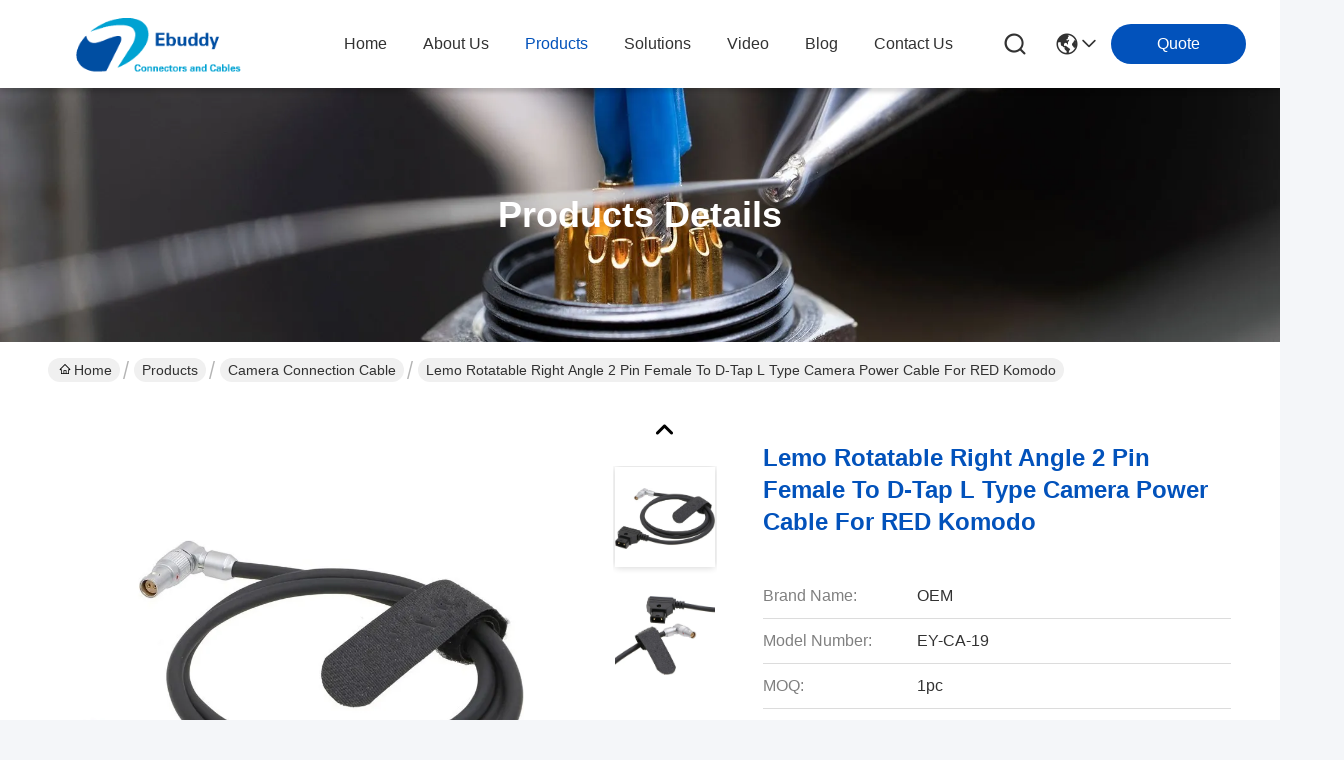

--- FILE ---
content_type: text/html
request_url: https://www.circular-cableconnectors.com/sale-40429078-lemo-rotatable-right-angle-2-pin-female-to-d-tap-l-type-camera-power-cable-for-red-komodo.html
body_size: 33327
content:

<!DOCTYPE html>
<html lang="en">
<head>
	<meta charset="utf-8">
	<meta http-equiv="X-UA-Compatible" content="IE=edge">
	<meta name="viewport" content="width=device-width, initial-scale=1.0">
    <title>Lemo Rotatable Right Angle 2 Pin Female To D-Tap L Type Camera Power Cable For RED Komodo</title>
        <meta name="keywords" content="D-tap L Type Camera Power Cable, Camera Power Cable for RED Komodo, Camera Connection Cable" />
            <meta name="description" content="High quality Lemo Rotatable Right Angle 2 Pin Female To D-Tap L Type Camera Power Cable For RED Komodo from China, China's leading product market D-tap L Type Camera Power Cable product, with strict quality control Camera Power Cable for RED Komodo factories, producing high quality Camera Power Cable for RED Komodo Products." />
         <link rel='preload'
					  href=/photo/circular-cableconnectors/sitetpl/style/commonV2.css?ver=1742262661 as='style'><link type='text/css' rel='stylesheet'
					  href=/photo/circular-cableconnectors/sitetpl/style/commonV2.css?ver=1742262661 media='all'><meta property="og:title" content="Lemo Rotatable Right Angle 2 Pin Female To D-Tap L Type Camera Power Cable For RED Komodo" />
<meta property="og:description" content="High quality Lemo Rotatable Right Angle 2 Pin Female To D-Tap L Type Camera Power Cable For RED Komodo from China, China's leading product market D-tap L Type Camera Power Cable product, with strict quality control Camera Power Cable for RED Komodo factories, producing high quality Camera Power Cable for RED Komodo Products." />
<meta property="og:type" content="product" />
<meta property="og:availability" content="instock" />
<meta property="og:site_name" content="Ebuddy Technology Co.,Limited" />
<meta property="og:url" content="https://www.circular-cableconnectors.com/sale-40429078-lemo-rotatable-right-angle-2-pin-female-to-d-tap-l-type-camera-power-cable-for-red-komodo.html" />
<meta property="og:image" content="https://www.circular-cableconnectors.com/photo/ps157390658-lemo_rotatable_right_angle_2_pin_female_to_d_tap_l_type_camera_power_cable_for_red_komodo.jpg" />
<link rel="canonical" href="https://www.circular-cableconnectors.com/sale-40429078-lemo-rotatable-right-angle-2-pin-female-to-d-tap-l-type-camera-power-cable-for-red-komodo.html" />
<link rel="stylesheet" type="text/css" href="/js/guidefirstcommon.css" />
<style type="text/css">
/*<![CDATA[*/
.consent__cookie {position: fixed;top: 0;left: 0;width: 100%;height: 0%;z-index: 100000;}.consent__cookie_bg {position: fixed;top: 0;left: 0;width: 100%;height: 100%;background: #000;opacity: .6;display: none }.consent__cookie_rel {position: fixed;bottom:0;left: 0;width: 100%;background: #fff;display: -webkit-box;display: -ms-flexbox;display: flex;flex-wrap: wrap;padding: 24px 80px;-webkit-box-sizing: border-box;box-sizing: border-box;-webkit-box-pack: justify;-ms-flex-pack: justify;justify-content: space-between;-webkit-transition: all ease-in-out .3s;transition: all ease-in-out .3s }.consent__close {position: absolute;top: 20px;right: 20px;cursor: pointer }.consent__close svg {fill: #777 }.consent__close:hover svg {fill: #000 }.consent__cookie_box {flex: 1;word-break: break-word;}.consent__warm {color: #777;font-size: 16px;margin-bottom: 12px;line-height: 19px }.consent__title {color: #333;font-size: 20px;font-weight: 600;margin-bottom: 12px;line-height: 23px }.consent__itxt {color: #333;font-size: 14px;margin-bottom: 12px;display: -webkit-box;display: -ms-flexbox;display: flex;-webkit-box-align: center;-ms-flex-align: center;align-items: center }.consent__itxt i {display: -webkit-inline-box;display: -ms-inline-flexbox;display: inline-flex;width: 28px;height: 28px;border-radius: 50%;background: #e0f9e9;margin-right: 8px;-webkit-box-align: center;-ms-flex-align: center;align-items: center;-webkit-box-pack: center;-ms-flex-pack: center;justify-content: center }.consent__itxt svg {fill: #3ca860 }.consent__txt {color: #a6a6a6;font-size: 14px;margin-bottom: 8px;line-height: 17px }.consent__btns {display: -webkit-box;display: -ms-flexbox;display: flex;-webkit-box-orient: vertical;-webkit-box-direction: normal;-ms-flex-direction: column;flex-direction: column;-webkit-box-pack: center;-ms-flex-pack: center;justify-content: center;flex-shrink: 0;}.consent__btn {width: 280px;height: 40px;line-height: 40px;text-align: center;background: #3ca860;color: #fff;border-radius: 4px;margin: 8px 0;-webkit-box-sizing: border-box;box-sizing: border-box;cursor: pointer;font-size:14px}.consent__btn:hover {background: #00823b }.consent__btn.empty {color: #3ca860;border: 1px solid #3ca860;background: #fff }.consent__btn.empty:hover {background: #3ca860;color: #fff }.open .consent__cookie_bg {display: block }.open .consent__cookie_rel {bottom: 0 }@media (max-width: 760px) {.consent__btns {width: 100%;align-items: center;}.consent__cookie_rel {padding: 20px 24px }}.consent__cookie.open {display: block;}.consent__cookie {display: none;}
/*]]>*/
</style>
<style type="text/css">
/*<![CDATA[*/
@media only screen and (max-width:640px){.contact_now_dialog .content-wrap .desc{background-image:url(/images/cta_images/bg_s.png) !important}}.contact_now_dialog .content-wrap .content-wrap_header .cta-close{background-image:url(/images/cta_images/sprite.png) !important}.contact_now_dialog .content-wrap .desc{background-image:url(/images/cta_images/bg_l.png) !important}.contact_now_dialog .content-wrap .cta-btn i{background-image:url(/images/cta_images/sprite.png) !important}.contact_now_dialog .content-wrap .head-tip img{content:url(/images/cta_images/cta_contact_now.png) !important}.cusim{background-image:url(/images/imicon/im.svg) !important}.cuswa{background-image:url(/images/imicon/wa.png) !important}.cusall{background-image:url(/images/imicon/allchat.svg) !important}
/*]]>*/
</style>
<script type="text/javascript" src="/js/guidefirstcommon.js"></script>
<script type="text/javascript">
/*<![CDATA[*/
window.isvideotpl = 0;window.detailurl = '';
var colorUrl = '';var isShowGuide = 2;var showGuideColor = 0;var im_appid = 10003;var im_msg="Good day, what product are you looking for?";

var cta_cid = 25766;var use_defaulProductInfo = 1;var cta_pid = 40429078;var test_company = 0;var webim_domain = '';var company_type = 0;var cta_equipment = 'pc'; var setcookie = 'setwebimCookie(34063,40429078,0)'; var whatsapplink = "https://wa.me/8615889616824?text=Hi%2C+I%27m+interested+in+Lemo+Rotatable+Right+Angle+2+Pin+Female+To+D-Tap+L+Type+Camera+Power+Cable+For+RED+Komodo."; function insertMeta(){var str = '<meta name="mobile-web-app-capable" content="yes" /><meta name="viewport" content="width=device-width, initial-scale=1.0" />';document.head.insertAdjacentHTML('beforeend',str);} var element = document.querySelector('a.footer_webim_a[href="/webim/webim_tab.html"]');if (element) {element.parentNode.removeChild(element);}

var colorUrl = '';
var aisearch = 0;
var selfUrl = '';
window.playerReportUrl='/vod/view_count/report';
var query_string = ["Products","Detail"];
var g_tp = '';
var customtplcolor = 99716;
var str_chat = 'chat';
				var str_call_now = 'call now';
var str_chat_now = 'chat now';
var str_contact1 = 'Get Best Price';var str_chat_lang='english';var str_contact2 = 'Get Price';var str_contact2 = 'Best Price';var str_contact = 'Contact';
window.predomainsub = "";
/*]]>*/
</script>
</head>
<body>
<img src="/logo.gif" style="display:none" alt="logo"/>
<a style="display: none!important;" title="Ebuddy Technology Co.,Limited" class="float-inquiry" href="/contactnow.html" onclick='setinquiryCookie("{\"showproduct\":1,\"pid\":\"40429078\",\"name\":\"Lemo Rotatable Right Angle 2 Pin Female To D-Tap L Type Camera Power Cable For RED Komodo\",\"source_url\":\"\\/sale-40429078-lemo-rotatable-right-angle-2-pin-female-to-d-tap-l-type-camera-power-cable-for-red-komodo.html\",\"picurl\":\"\\/photo\\/pd157390658-lemo_rotatable_right_angle_2_pin_female_to_d_tap_l_type_camera_power_cable_for_red_komodo.jpg\",\"propertyDetail\":[[\"Product Name\",\"Lemo Rotatable Right Angle 2 Pin Female to D-tap L Type Cord Power Cable for RED Komodo Camera\"],[\"Gender\",\"Male and Female\"],[\"Connector A\",\"Lemo right angle 2pin\"],[\"Connector B\",\"D-tap L Type\"]],\"company_name\":null,\"picurl_c\":\"\\/photo\\/pc157390658-lemo_rotatable_right_angle_2_pin_female_to_d_tap_l_type_camera_power_cable_for_red_komodo.jpg\",\"price\":\"Negotiable\",\"username\":\"Ebuddy\",\"viewTime\":\"Last Login : 3 hours 01 minutes ago\",\"subject\":\"Please send me FOB price on Lemo Rotatable Right Angle 2 Pin Female To D-Tap L Type Camera Power Cable For RED Komodo\",\"countrycode\":\"\"}");'></a>
<script>
var originProductInfo = '';
var originProductInfo = {"showproduct":1,"pid":"40429078","name":"Lemo Rotatable Right Angle 2 Pin Female To D-Tap L Type Camera Power Cable For RED Komodo","source_url":"\/sale-40429078-lemo-rotatable-right-angle-2-pin-female-to-d-tap-l-type-camera-power-cable-for-red-komodo.html","picurl":"\/photo\/pd157390658-lemo_rotatable_right_angle_2_pin_female_to_d_tap_l_type_camera_power_cable_for_red_komodo.jpg","propertyDetail":[["Product Name","Lemo Rotatable Right Angle 2 Pin Female to D-tap L Type Cord Power Cable for RED Komodo Camera"],["Gender","Male and Female"],["Connector A","Lemo right angle 2pin"],["Connector B","D-tap L Type"]],"company_name":null,"picurl_c":"\/photo\/pc157390658-lemo_rotatable_right_angle_2_pin_female_to_d_tap_l_type_camera_power_cable_for_red_komodo.jpg","price":"Negotiable","username":"Ebuddy","viewTime":"Last Login : 2 hours 01 minutes ago","subject":"I am interested in your Lemo Rotatable Right Angle 2 Pin Female To D-Tap L Type Camera Power Cable For RED Komodo","countrycode":""};
var save_url = "/contactsave.html";
var update_url = "/updateinquiry.html";
var productInfo = {};
var defaulProductInfo = {};
var myDate = new Date();
var curDate = myDate.getFullYear()+'-'+(parseInt(myDate.getMonth())+1)+'-'+myDate.getDate();
var message = '';
var default_pop = 1;
var leaveMessageDialog = document.getElementsByClassName('leave-message-dialog')[0]; // 获取弹层
var _$$ = function (dom) {
    return document.querySelectorAll(dom);
};
resInfo = originProductInfo;
resInfo['name'] = resInfo['name'] || '';
defaulProductInfo.pid = resInfo['pid'];
defaulProductInfo.productName = resInfo['name'] ?? '';
defaulProductInfo.productInfo = resInfo['propertyDetail'];
defaulProductInfo.productImg = resInfo['picurl_c'];
defaulProductInfo.subject = resInfo['subject'] ?? '';
defaulProductInfo.productImgAlt = resInfo['name'] ?? '';
var inquirypopup_tmp = 1;
var message = 'Dear,'+'\r\n'+"I am interested in"+' '+trim(resInfo['name'])+", could you send me more details such as type, size, MOQ, material, etc."+'\r\n'+"Thanks!"+'\r\n'+"Waiting for your reply.";
var message_1 = 'Dear,'+'\r\n'+"I am interested in"+' '+trim(resInfo['name'])+", could you send me more details such as type, size, MOQ, material, etc."+'\r\n'+"Thanks!"+'\r\n'+"Waiting for your reply.";
var message_2 = 'Hello,'+'\r\n'+"I am looking for"+' '+trim(resInfo['name'])+", please send me the price, specification and picture."+'\r\n'+"Your swift response will be highly appreciated."+'\r\n'+"Feel free to contact me for more information."+'\r\n'+"Thanks a lot.";
var message_3 = 'Hello,'+'\r\n'+trim(resInfo['name'])+' '+"meets my expectations."+'\r\n'+"Please give me the best price and some other product information."+'\r\n'+"Feel free to contact me via my mail."+'\r\n'+"Thanks a lot.";

var message_4 = 'Dear,'+'\r\n'+"What is the FOB price on your"+' '+trim(resInfo['name'])+'?'+'\r\n'+"Which is the nearest port name?"+'\r\n'+"Please reply me as soon as possible, it would be better to share further information."+'\r\n'+"Regards!";
var message_5 = 'Hi there,'+'\r\n'+"I am very interested in your"+' '+trim(resInfo['name'])+'.'+'\r\n'+"Please send me your product details."+'\r\n'+"Looking forward to your quick reply."+'\r\n'+"Feel free to contact me by mail."+'\r\n'+"Regards!";

var message_6 = 'Dear,'+'\r\n'+"Please provide us with information about your"+' '+trim(resInfo['name'])+", such as type, size, material, and of course the best price."+'\r\n'+"Looking forward to your quick reply."+'\r\n'+"Thank you!";
var message_7 = 'Dear,'+'\r\n'+"Can you supply"+' '+trim(resInfo['name'])+" for us?"+'\r\n'+"First we want a price list and some product details."+'\r\n'+"I hope to get reply asap and look forward to cooperation."+'\r\n'+"Thank you very much.";
var message_8 = 'hi,'+'\r\n'+"I am looking for"+' '+trim(resInfo['name'])+", please give me some more detailed product information."+'\r\n'+"I look forward to your reply."+'\r\n'+"Thank you!";
var message_9 = 'Hello,'+'\r\n'+"Your"+' '+trim(resInfo['name'])+" meets my requirements very well."+'\r\n'+"Please send me the price, specification, and similar model will be OK."+'\r\n'+"Feel free to chat with me."+'\r\n'+"Thanks!";
var message_10 = 'Dear,'+'\r\n'+"I want to know more about the details and quotation of"+' '+trim(resInfo['name'])+'.'+'\r\n'+"Feel free to contact me."+'\r\n'+"Regards!";

var r = getRandom(1,10);

defaulProductInfo.message = eval("message_"+r);
    defaulProductInfo.message = eval("message_"+r);
        var mytAjax = {

    post: function(url, data, fn) {
        var xhr = new XMLHttpRequest();
        xhr.open("POST", url, true);
        xhr.setRequestHeader("Content-Type", "application/x-www-form-urlencoded;charset=UTF-8");
        xhr.setRequestHeader("X-Requested-With", "XMLHttpRequest");
        xhr.setRequestHeader('Content-Type','text/plain;charset=UTF-8');
        xhr.onreadystatechange = function() {
            if(xhr.readyState == 4 && (xhr.status == 200 || xhr.status == 304)) {
                fn.call(this, xhr.responseText);
            }
        };
        xhr.send(data);
    },

    postform: function(url, data, fn) {
        var xhr = new XMLHttpRequest();
        xhr.open("POST", url, true);
        xhr.setRequestHeader("X-Requested-With", "XMLHttpRequest");
        xhr.onreadystatechange = function() {
            if(xhr.readyState == 4 && (xhr.status == 200 || xhr.status == 304)) {
                fn.call(this, xhr.responseText);
            }
        };
        xhr.send(data);
    }
};
/*window.onload = function(){
    leaveMessageDialog = document.getElementsByClassName('leave-message-dialog')[0];
    if (window.localStorage.recordDialogStatus=='undefined' || (window.localStorage.recordDialogStatus!='undefined' && window.localStorage.recordDialogStatus != curDate)) {
        setTimeout(function(){
            if(parseInt(inquirypopup_tmp%10) == 1){
                creatDialog(defaulProductInfo, 1);
            }
        }, 6000);
    }
};*/
function trim(str)
{
    str = str.replace(/(^\s*)/g,"");
    return str.replace(/(\s*$)/g,"");
};
function getRandom(m,n){
    var num = Math.floor(Math.random()*(m - n) + n);
    return num;
};
function strBtn(param) {

    var starattextarea = document.getElementById("textareamessage").value.length;
    var email = document.getElementById("startEmail").value;

    var default_tip = document.querySelectorAll(".watermark_container").length;
    if (20 < starattextarea && starattextarea < 3000) {
        if(default_tip>0){
            document.getElementById("textareamessage1").parentNode.parentNode.nextElementSibling.style.display = "none";
        }else{
            document.getElementById("textareamessage1").parentNode.nextElementSibling.style.display = "none";
        }

    } else {
        if(default_tip>0){
            document.getElementById("textareamessage1").parentNode.parentNode.nextElementSibling.style.display = "block";
        }else{
            document.getElementById("textareamessage1").parentNode.nextElementSibling.style.display = "block";
        }

        return;
    }

    // var re = /^([a-zA-Z0-9_-])+@([a-zA-Z0-9_-])+\.([a-zA-Z0-9_-])+/i;/*邮箱不区分大小写*/
    var re = /^[a-zA-Z0-9][\w-]*(\.?[\w-]+)*@[a-zA-Z0-9-]+(\.[a-zA-Z0-9]+)+$/i;
    if (!re.test(email)) {
        document.getElementById("startEmail").nextElementSibling.style.display = "block";
        return;
    } else {
        document.getElementById("startEmail").nextElementSibling.style.display = "none";
    }

    var subject = document.getElementById("pop_subject").value;
    var pid = document.getElementById("pop_pid").value;
    var message = document.getElementById("textareamessage").value;
    var sender_email = document.getElementById("startEmail").value;
    var tel = '';
    if (document.getElementById("tel0") != undefined && document.getElementById("tel0") != '')
        tel = document.getElementById("tel0").value;
    var form_serialize = '&tel='+tel;

    form_serialize = form_serialize.replace(/\+/g, "%2B");
    mytAjax.post(save_url,"pid="+pid+"&subject="+subject+"&email="+sender_email+"&message="+(message)+form_serialize,function(res){
        var mes = JSON.parse(res);
        if(mes.status == 200){
            var iid = mes.iid;
            document.getElementById("pop_iid").value = iid;
            document.getElementById("pop_uuid").value = mes.uuid;

            if(typeof gtag_report_conversion === "function"){
                gtag_report_conversion();//执行统计js代码
            }
            if(typeof fbq === "function"){
                fbq('track','Purchase');//执行统计js代码
            }
        }
    });
    for (var index = 0; index < document.querySelectorAll(".dialog-content-pql").length; index++) {
        document.querySelectorAll(".dialog-content-pql")[index].style.display = "none";
    };
    $('#idphonepql').val(tel);
    document.getElementById("dialog-content-pql-id").style.display = "block";
    ;
};
function twoBtnOk(param) {

    var selectgender = document.getElementById("Mr").innerHTML;
    var iid = document.getElementById("pop_iid").value;
    var sendername = document.getElementById("idnamepql").value;
    var senderphone = document.getElementById("idphonepql").value;
    var sendercname = document.getElementById("idcompanypql").value;
    var uuid = document.getElementById("pop_uuid").value;
    var gender = 2;
    if(selectgender == 'Mr.') gender = 0;
    if(selectgender == 'Mrs.') gender = 1;
    var pid = document.getElementById("pop_pid").value;
    var form_serialize = '';

        form_serialize = form_serialize.replace(/\+/g, "%2B");

    mytAjax.post(update_url,"iid="+iid+"&gender="+gender+"&uuid="+uuid+"&name="+(sendername)+"&tel="+(senderphone)+"&company="+(sendercname)+form_serialize,function(res){});

    for (var index = 0; index < document.querySelectorAll(".dialog-content-pql").length; index++) {
        document.querySelectorAll(".dialog-content-pql")[index].style.display = "none";
    };
    document.getElementById("dialog-content-pql-ok").style.display = "block";

};
function toCheckMust(name) {
    $('#'+name+'error').hide();
}
function handClidk(param) {
    var starattextarea = document.getElementById("textareamessage1").value.length;
    var email = document.getElementById("startEmail1").value;
    var default_tip = document.querySelectorAll(".watermark_container").length;
    if (20 < starattextarea && starattextarea < 3000) {
        if(default_tip>0){
            document.getElementById("textareamessage1").parentNode.parentNode.nextElementSibling.style.display = "none";
        }else{
            document.getElementById("textareamessage1").parentNode.nextElementSibling.style.display = "none";
        }

    } else {
        if(default_tip>0){
            document.getElementById("textareamessage1").parentNode.parentNode.nextElementSibling.style.display = "block";
        }else{
            document.getElementById("textareamessage1").parentNode.nextElementSibling.style.display = "block";
        }

        return;
    }

    // var re = /^([a-zA-Z0-9_-])+@([a-zA-Z0-9_-])+\.([a-zA-Z0-9_-])+/i;
    var re = /^[a-zA-Z0-9][\w-]*(\.?[\w-]+)*@[a-zA-Z0-9-]+(\.[a-zA-Z0-9]+)+$/i;
    if (!re.test(email)) {
        document.getElementById("startEmail1").nextElementSibling.style.display = "block";
        return;
    } else {
        document.getElementById("startEmail1").nextElementSibling.style.display = "none";
    }

    var subject = document.getElementById("pop_subject").value;
    var pid = document.getElementById("pop_pid").value;
    var message = document.getElementById("textareamessage1").value;
    var sender_email = document.getElementById("startEmail1").value;
    var form_serialize = tel = '';
    if (document.getElementById("tel1") != undefined && document.getElementById("tel1") != '')
        tel = document.getElementById("tel1").value;
        mytAjax.post(save_url,"email="+sender_email+"&tel="+tel+"&pid="+pid+"&message="+message+"&subject="+subject+form_serialize,function(res){

        var mes = JSON.parse(res);
        if(mes.status == 200){
            var iid = mes.iid;
            document.getElementById("pop_iid").value = iid;
            document.getElementById("pop_uuid").value = mes.uuid;
            if(typeof gtag_report_conversion === "function"){
                gtag_report_conversion();//执行统计js代码
            }
        }

    });
    for (var index = 0; index < document.querySelectorAll(".dialog-content-pql").length; index++) {
        document.querySelectorAll(".dialog-content-pql")[index].style.display = "none";
    };
    $('#idphonepql').val(tel);
    document.getElementById("dialog-content-pql-id").style.display = "block";

};
window.addEventListener('load', function () {
    $('.checkbox-wrap label').each(function(){
        if($(this).find('input').prop('checked')){
            $(this).addClass('on')
        }else {
            $(this).removeClass('on')
        }
    })
    $(document).on('click', '.checkbox-wrap label' , function(ev){
        if (ev.target.tagName.toUpperCase() != 'INPUT') {
            $(this).toggleClass('on')
        }
    })
})

function hand_video(pdata) {
    data = JSON.parse(pdata);
    productInfo.productName = data.productName;
    productInfo.productInfo = data.productInfo;
    productInfo.productImg = data.productImg;
    productInfo.subject = data.subject;

    var message = 'Dear,'+'\r\n'+"I am interested in"+' '+trim(data.productName)+", could you send me more details such as type, size, quantity, material, etc."+'\r\n'+"Thanks!"+'\r\n'+"Waiting for your reply.";

    var message = 'Dear,'+'\r\n'+"I am interested in"+' '+trim(data.productName)+", could you send me more details such as type, size, MOQ, material, etc."+'\r\n'+"Thanks!"+'\r\n'+"Waiting for your reply.";
    var message_1 = 'Dear,'+'\r\n'+"I am interested in"+' '+trim(data.productName)+", could you send me more details such as type, size, MOQ, material, etc."+'\r\n'+"Thanks!"+'\r\n'+"Waiting for your reply.";
    var message_2 = 'Hello,'+'\r\n'+"I am looking for"+' '+trim(data.productName)+", please send me the price, specification and picture."+'\r\n'+"Your swift response will be highly appreciated."+'\r\n'+"Feel free to contact me for more information."+'\r\n'+"Thanks a lot.";
    var message_3 = 'Hello,'+'\r\n'+trim(data.productName)+' '+"meets my expectations."+'\r\n'+"Please give me the best price and some other product information."+'\r\n'+"Feel free to contact me via my mail."+'\r\n'+"Thanks a lot.";

    var message_4 = 'Dear,'+'\r\n'+"What is the FOB price on your"+' '+trim(data.productName)+'?'+'\r\n'+"Which is the nearest port name?"+'\r\n'+"Please reply me as soon as possible, it would be better to share further information."+'\r\n'+"Regards!";
    var message_5 = 'Hi there,'+'\r\n'+"I am very interested in your"+' '+trim(data.productName)+'.'+'\r\n'+"Please send me your product details."+'\r\n'+"Looking forward to your quick reply."+'\r\n'+"Feel free to contact me by mail."+'\r\n'+"Regards!";

    var message_6 = 'Dear,'+'\r\n'+"Please provide us with information about your"+' '+trim(data.productName)+", such as type, size, material, and of course the best price."+'\r\n'+"Looking forward to your quick reply."+'\r\n'+"Thank you!";
    var message_7 = 'Dear,'+'\r\n'+"Can you supply"+' '+trim(data.productName)+" for us?"+'\r\n'+"First we want a price list and some product details."+'\r\n'+"I hope to get reply asap and look forward to cooperation."+'\r\n'+"Thank you very much.";
    var message_8 = 'hi,'+'\r\n'+"I am looking for"+' '+trim(data.productName)+", please give me some more detailed product information."+'\r\n'+"I look forward to your reply."+'\r\n'+"Thank you!";
    var message_9 = 'Hello,'+'\r\n'+"Your"+' '+trim(data.productName)+" meets my requirements very well."+'\r\n'+"Please send me the price, specification, and similar model will be OK."+'\r\n'+"Feel free to chat with me."+'\r\n'+"Thanks!";
    var message_10 = 'Dear,'+'\r\n'+"I want to know more about the details and quotation of"+' '+trim(data.productName)+'.'+'\r\n'+"Feel free to contact me."+'\r\n'+"Regards!";

    var r = getRandom(1,10);

    productInfo.message = eval("message_"+r);
            if(parseInt(inquirypopup_tmp/10) == 1){
        productInfo.message = "";
    }
    productInfo.pid = data.pid;
    creatDialog(productInfo, 2);
};

function handDialog(pdata) {
    data = JSON.parse(pdata);
    productInfo.productName = data.productName;
    productInfo.productInfo = data.productInfo;
    productInfo.productImg = data.productImg;
    productInfo.subject = data.subject;

    var message = 'Dear,'+'\r\n'+"I am interested in"+' '+trim(data.productName)+", could you send me more details such as type, size, quantity, material, etc."+'\r\n'+"Thanks!"+'\r\n'+"Waiting for your reply.";

    var message = 'Dear,'+'\r\n'+"I am interested in"+' '+trim(data.productName)+", could you send me more details such as type, size, MOQ, material, etc."+'\r\n'+"Thanks!"+'\r\n'+"Waiting for your reply.";
    var message_1 = 'Dear,'+'\r\n'+"I am interested in"+' '+trim(data.productName)+", could you send me more details such as type, size, MOQ, material, etc."+'\r\n'+"Thanks!"+'\r\n'+"Waiting for your reply.";
    var message_2 = 'Hello,'+'\r\n'+"I am looking for"+' '+trim(data.productName)+", please send me the price, specification and picture."+'\r\n'+"Your swift response will be highly appreciated."+'\r\n'+"Feel free to contact me for more information."+'\r\n'+"Thanks a lot.";
    var message_3 = 'Hello,'+'\r\n'+trim(data.productName)+' '+"meets my expectations."+'\r\n'+"Please give me the best price and some other product information."+'\r\n'+"Feel free to contact me via my mail."+'\r\n'+"Thanks a lot.";

    var message_4 = 'Dear,'+'\r\n'+"What is the FOB price on your"+' '+trim(data.productName)+'?'+'\r\n'+"Which is the nearest port name?"+'\r\n'+"Please reply me as soon as possible, it would be better to share further information."+'\r\n'+"Regards!";
    var message_5 = 'Hi there,'+'\r\n'+"I am very interested in your"+' '+trim(data.productName)+'.'+'\r\n'+"Please send me your product details."+'\r\n'+"Looking forward to your quick reply."+'\r\n'+"Feel free to contact me by mail."+'\r\n'+"Regards!";

    var message_6 = 'Dear,'+'\r\n'+"Please provide us with information about your"+' '+trim(data.productName)+", such as type, size, material, and of course the best price."+'\r\n'+"Looking forward to your quick reply."+'\r\n'+"Thank you!";
    var message_7 = 'Dear,'+'\r\n'+"Can you supply"+' '+trim(data.productName)+" for us?"+'\r\n'+"First we want a price list and some product details."+'\r\n'+"I hope to get reply asap and look forward to cooperation."+'\r\n'+"Thank you very much.";
    var message_8 = 'hi,'+'\r\n'+"I am looking for"+' '+trim(data.productName)+", please give me some more detailed product information."+'\r\n'+"I look forward to your reply."+'\r\n'+"Thank you!";
    var message_9 = 'Hello,'+'\r\n'+"Your"+' '+trim(data.productName)+" meets my requirements very well."+'\r\n'+"Please send me the price, specification, and similar model will be OK."+'\r\n'+"Feel free to chat with me."+'\r\n'+"Thanks!";
    var message_10 = 'Dear,'+'\r\n'+"I want to know more about the details and quotation of"+' '+trim(data.productName)+'.'+'\r\n'+"Feel free to contact me."+'\r\n'+"Regards!";

    var r = getRandom(1,10);
    productInfo.message = eval("message_"+r);
            if(parseInt(inquirypopup_tmp/10) == 1){
        productInfo.message = "";
    }
    productInfo.pid = data.pid;
    creatDialog(productInfo, 2);
};

function closepql(param) {

    leaveMessageDialog.style.display = 'none';
};

function closepql2(param) {

    for (var index = 0; index < document.querySelectorAll(".dialog-content-pql").length; index++) {
        document.querySelectorAll(".dialog-content-pql")[index].style.display = "none";
    };
    document.getElementById("dialog-content-pql-ok").style.display = "block";
};

function decodeHtmlEntities(str) {
    var tempElement = document.createElement('div');
    tempElement.innerHTML = str;
    return tempElement.textContent || tempElement.innerText || '';
}

function initProduct(productInfo,type){

    productInfo.productName = decodeHtmlEntities(productInfo.productName);
    productInfo.message = decodeHtmlEntities(productInfo.message);

    leaveMessageDialog = document.getElementsByClassName('leave-message-dialog')[0];
    leaveMessageDialog.style.display = "block";
    if(type == 3){
        var popinquiryemail = document.getElementById("popinquiryemail").value;
        _$$("#startEmail1")[0].value = popinquiryemail;
    }else{
        _$$("#startEmail1")[0].value = "";
    }
    _$$("#startEmail")[0].value = "";
    _$$("#idnamepql")[0].value = "";
    _$$("#idphonepql")[0].value = "";
    _$$("#idcompanypql")[0].value = "";

    _$$("#pop_pid")[0].value = productInfo.pid;
    _$$("#pop_subject")[0].value = productInfo.subject;
    
    if(parseInt(inquirypopup_tmp/10) == 1){
        productInfo.message = "";
    }

    _$$("#textareamessage1")[0].value = productInfo.message;
    _$$("#textareamessage")[0].value = productInfo.message;

    _$$("#dialog-content-pql-id .titlep")[0].innerHTML = productInfo.productName;
    _$$("#dialog-content-pql-id img")[0].setAttribute("src", productInfo.productImg);
    _$$("#dialog-content-pql-id img")[0].setAttribute("alt", productInfo.productImgAlt);

    _$$("#dialog-content-pql-id-hand img")[0].setAttribute("src", productInfo.productImg);
    _$$("#dialog-content-pql-id-hand img")[0].setAttribute("alt", productInfo.productImgAlt);
    _$$("#dialog-content-pql-id-hand .titlep")[0].innerHTML = productInfo.productName;

    if (productInfo.productInfo.length > 0) {
        var ul2, ul;
        ul = document.createElement("ul");
        for (var index = 0; index < productInfo.productInfo.length; index++) {
            var el = productInfo.productInfo[index];
            var li = document.createElement("li");
            var span1 = document.createElement("span");
            span1.innerHTML = el[0] + ":";
            var span2 = document.createElement("span");
            span2.innerHTML = el[1];
            li.appendChild(span1);
            li.appendChild(span2);
            ul.appendChild(li);

        }
        ul2 = ul.cloneNode(true);
        if (type === 1) {
            _$$("#dialog-content-pql-id .left")[0].replaceChild(ul, _$$("#dialog-content-pql-id .left ul")[0]);
        } else {
            _$$("#dialog-content-pql-id-hand .left")[0].replaceChild(ul2, _$$("#dialog-content-pql-id-hand .left ul")[0]);
            _$$("#dialog-content-pql-id .left")[0].replaceChild(ul, _$$("#dialog-content-pql-id .left ul")[0]);
        }
    };
    for (var index = 0; index < _$$("#dialog-content-pql-id .right ul li").length; index++) {
        _$$("#dialog-content-pql-id .right ul li")[index].addEventListener("click", function (params) {
            _$$("#dialog-content-pql-id .right #Mr")[0].innerHTML = this.innerHTML
        }, false)

    };

};
function closeInquiryCreateDialog() {
    document.getElementById("xuanpan_dialog_box_pql").style.display = "none";
};
function showInquiryCreateDialog() {
    document.getElementById("xuanpan_dialog_box_pql").style.display = "block";
};
function submitPopInquiry(){
    var message = document.getElementById("inquiry_message").value;
    var email = document.getElementById("inquiry_email").value;
    var subject = defaulProductInfo.subject;
    var pid = defaulProductInfo.pid;
    if (email === undefined) {
        showInquiryCreateDialog();
        document.getElementById("inquiry_email").style.border = "1px solid red";
        return false;
    };
    if (message === undefined) {
        showInquiryCreateDialog();
        document.getElementById("inquiry_message").style.border = "1px solid red";
        return false;
    };
    if (email.search(/^\w+((-\w+)|(\.\w+))*\@[A-Za-z0-9]+((\.|-)[A-Za-z0-9]+)*\.[A-Za-z0-9]+$/) == -1) {
        document.getElementById("inquiry_email").style.border= "1px solid red";
        showInquiryCreateDialog();
        return false;
    } else {
        document.getElementById("inquiry_email").style.border= "";
    };
    if (message.length < 20 || message.length >3000) {
        showInquiryCreateDialog();
        document.getElementById("inquiry_message").style.border = "1px solid red";
        return false;
    } else {
        document.getElementById("inquiry_message").style.border = "";
    };
    var tel = '';
    if (document.getElementById("tel") != undefined && document.getElementById("tel") != '')
        tel = document.getElementById("tel").value;

    mytAjax.post(save_url,"pid="+pid+"&subject="+subject+"&email="+email+"&message="+(message)+'&tel='+tel,function(res){
        var mes = JSON.parse(res);
        if(mes.status == 200){
            var iid = mes.iid;
            document.getElementById("pop_iid").value = iid;
            document.getElementById("pop_uuid").value = mes.uuid;

        }
    });
    initProduct(defaulProductInfo);
    for (var index = 0; index < document.querySelectorAll(".dialog-content-pql").length; index++) {
        document.querySelectorAll(".dialog-content-pql")[index].style.display = "none";
    };
    $('#idphonepql').val(tel);
    document.getElementById("dialog-content-pql-id").style.display = "block";

};

//带附件上传
function submitPopInquiryfile(email_id,message_id,check_sort,name_id,phone_id,company_id,attachments){

    if(typeof(check_sort) == 'undefined'){
        check_sort = 0;
    }
    var message = document.getElementById(message_id).value;
    var email = document.getElementById(email_id).value;
    var attachments = document.getElementById(attachments).value;
    if(typeof(name_id) !== 'undefined' && name_id != ""){
        var name  = document.getElementById(name_id).value;
    }
    if(typeof(phone_id) !== 'undefined' && phone_id != ""){
        var phone = document.getElementById(phone_id).value;
    }
    if(typeof(company_id) !== 'undefined' && company_id != ""){
        var company = document.getElementById(company_id).value;
    }
    var subject = defaulProductInfo.subject;
    var pid = defaulProductInfo.pid;

    if(check_sort == 0){
        if (email === undefined) {
            showInquiryCreateDialog();
            document.getElementById(email_id).style.border = "1px solid red";
            return false;
        };
        if (message === undefined) {
            showInquiryCreateDialog();
            document.getElementById(message_id).style.border = "1px solid red";
            return false;
        };

        if (email.search(/^\w+((-\w+)|(\.\w+))*\@[A-Za-z0-9]+((\.|-)[A-Za-z0-9]+)*\.[A-Za-z0-9]+$/) == -1) {
            document.getElementById(email_id).style.border= "1px solid red";
            showInquiryCreateDialog();
            return false;
        } else {
            document.getElementById(email_id).style.border= "";
        };
        if (message.length < 20 || message.length >3000) {
            showInquiryCreateDialog();
            document.getElementById(message_id).style.border = "1px solid red";
            return false;
        } else {
            document.getElementById(message_id).style.border = "";
        };
    }else{

        if (message === undefined) {
            showInquiryCreateDialog();
            document.getElementById(message_id).style.border = "1px solid red";
            return false;
        };

        if (email === undefined) {
            showInquiryCreateDialog();
            document.getElementById(email_id).style.border = "1px solid red";
            return false;
        };

        if (message.length < 20 || message.length >3000) {
            showInquiryCreateDialog();
            document.getElementById(message_id).style.border = "1px solid red";
            return false;
        } else {
            document.getElementById(message_id).style.border = "";
        };

        if (email.search(/^\w+((-\w+)|(\.\w+))*\@[A-Za-z0-9]+((\.|-)[A-Za-z0-9]+)*\.[A-Za-z0-9]+$/) == -1) {
            document.getElementById(email_id).style.border= "1px solid red";
            showInquiryCreateDialog();
            return false;
        } else {
            document.getElementById(email_id).style.border= "";
        };

    };

    mytAjax.post(save_url,"pid="+pid+"&subject="+subject+"&email="+email+"&message="+message+"&company="+company+"&attachments="+attachments,function(res){
        var mes = JSON.parse(res);
        if(mes.status == 200){
            var iid = mes.iid;
            document.getElementById("pop_iid").value = iid;
            document.getElementById("pop_uuid").value = mes.uuid;

            if(typeof gtag_report_conversion === "function"){
                gtag_report_conversion();//执行统计js代码
            }
            if(typeof fbq === "function"){
                fbq('track','Purchase');//执行统计js代码
            }
        }
    });
    initProduct(defaulProductInfo);

    if(name !== undefined && name != ""){
        _$$("#idnamepql")[0].value = name;
    }

    if(phone !== undefined && phone != ""){
        _$$("#idphonepql")[0].value = phone;
    }

    if(company !== undefined && company != ""){
        _$$("#idcompanypql")[0].value = company;
    }

    for (var index = 0; index < document.querySelectorAll(".dialog-content-pql").length; index++) {
        document.querySelectorAll(".dialog-content-pql")[index].style.display = "none";
    };
    document.getElementById("dialog-content-pql-id").style.display = "block";

};
function submitPopInquiryByParam(email_id,message_id,check_sort,name_id,phone_id,company_id){

    if(typeof(check_sort) == 'undefined'){
        check_sort = 0;
    }

    var senderphone = '';
    var message = document.getElementById(message_id).value;
    var email = document.getElementById(email_id).value;
    if(typeof(name_id) !== 'undefined' && name_id != ""){
        var name  = document.getElementById(name_id).value;
    }
    if(typeof(phone_id) !== 'undefined' && phone_id != ""){
        var phone = document.getElementById(phone_id).value;
        senderphone = phone;
    }
    if(typeof(company_id) !== 'undefined' && company_id != ""){
        var company = document.getElementById(company_id).value;
    }
    var subject = defaulProductInfo.subject;
    var pid = defaulProductInfo.pid;

    if(check_sort == 0){
        if (email === undefined) {
            showInquiryCreateDialog();
            document.getElementById(email_id).style.border = "1px solid red";
            return false;
        };
        if (message === undefined) {
            showInquiryCreateDialog();
            document.getElementById(message_id).style.border = "1px solid red";
            return false;
        };

        if (email.search(/^\w+((-\w+)|(\.\w+))*\@[A-Za-z0-9]+((\.|-)[A-Za-z0-9]+)*\.[A-Za-z0-9]+$/) == -1) {
            document.getElementById(email_id).style.border= "1px solid red";
            showInquiryCreateDialog();
            return false;
        } else {
            document.getElementById(email_id).style.border= "";
        };
        if (message.length < 20 || message.length >3000) {
            showInquiryCreateDialog();
            document.getElementById(message_id).style.border = "1px solid red";
            return false;
        } else {
            document.getElementById(message_id).style.border = "";
        };
    }else{

        if (message === undefined) {
            showInquiryCreateDialog();
            document.getElementById(message_id).style.border = "1px solid red";
            return false;
        };

        if (email === undefined) {
            showInquiryCreateDialog();
            document.getElementById(email_id).style.border = "1px solid red";
            return false;
        };

        if (message.length < 20 || message.length >3000) {
            showInquiryCreateDialog();
            document.getElementById(message_id).style.border = "1px solid red";
            return false;
        } else {
            document.getElementById(message_id).style.border = "";
        };

        if (email.search(/^\w+((-\w+)|(\.\w+))*\@[A-Za-z0-9]+((\.|-)[A-Za-z0-9]+)*\.[A-Za-z0-9]+$/) == -1) {
            document.getElementById(email_id).style.border= "1px solid red";
            showInquiryCreateDialog();
            return false;
        } else {
            document.getElementById(email_id).style.border= "";
        };

    };

    var productsku = "";
    if($("#product_sku").length > 0){
        productsku = $("#product_sku").html();
    }

    mytAjax.post(save_url,"tel="+senderphone+"&pid="+pid+"&subject="+subject+"&email="+email+"&message="+message+"&messagesku="+encodeURI(productsku),function(res){
        var mes = JSON.parse(res);
        if(mes.status == 200){
            var iid = mes.iid;
            document.getElementById("pop_iid").value = iid;
            document.getElementById("pop_uuid").value = mes.uuid;

            if(typeof gtag_report_conversion === "function"){
                gtag_report_conversion();//执行统计js代码
            }
            if(typeof fbq === "function"){
                fbq('track','Purchase');//执行统计js代码
            }
        }
    });
    initProduct(defaulProductInfo);

    if(name !== undefined && name != ""){
        _$$("#idnamepql")[0].value = name;
    }

    if(phone !== undefined && phone != ""){
        _$$("#idphonepql")[0].value = phone;
    }

    if(company !== undefined && company != ""){
        _$$("#idcompanypql")[0].value = company;
    }

    for (var index = 0; index < document.querySelectorAll(".dialog-content-pql").length; index++) {
        document.querySelectorAll(".dialog-content-pql")[index].style.display = "none";

    };
    document.getElementById("dialog-content-pql-id").style.display = "block";

};

function creat_videoDialog(productInfo, type) {

    if(type == 1){
        if(default_pop != 1){
            return false;
        }
        window.localStorage.recordDialogStatus = curDate;
    }else{
        default_pop = 0;
    }
    initProduct(productInfo, type);
    if (type === 1) {
        // 自动弹出
        for (var index = 0; index < document.querySelectorAll(".dialog-content-pql").length; index++) {

            document.querySelectorAll(".dialog-content-pql")[index].style.display = "none";
        };
        document.getElementById("dialog-content-pql").style.display = "block";
    } else {
        // 手动弹出
        for (var index = 0; index < document.querySelectorAll(".dialog-content-pql").length; index++) {
            document.querySelectorAll(".dialog-content-pql")[index].style.display = "none";
        };
        document.getElementById("dialog-content-pql-id-hand").style.display = "block";
    }
}

function creatDialog(productInfo, type) {

    if(type == 1){
        if(default_pop != 1){
            return false;
        }
        window.localStorage.recordDialogStatus = curDate;
    }else{
        default_pop = 0;
    }
    initProduct(productInfo, type);
    if (type === 1) {
        // 自动弹出
        for (var index = 0; index < document.querySelectorAll(".dialog-content-pql").length; index++) {

            document.querySelectorAll(".dialog-content-pql")[index].style.display = "none";
        };
        document.getElementById("dialog-content-pql").style.display = "block";
    } else {
        // 手动弹出
        for (var index = 0; index < document.querySelectorAll(".dialog-content-pql").length; index++) {
            document.querySelectorAll(".dialog-content-pql")[index].style.display = "none";
        };
        document.getElementById("dialog-content-pql-id-hand").style.display = "block";
    }
}

//带邮箱信息打开询盘框 emailtype=1表示带入邮箱
function openDialog(emailtype){
    var type = 2;//不带入邮箱，手动弹出
    if(emailtype == 1){
        var popinquiryemail = document.getElementById("popinquiryemail").value;
        // var re = /^([a-zA-Z0-9_-])+@([a-zA-Z0-9_-])+\.([a-zA-Z0-9_-])+/i;
        var re = /^[a-zA-Z0-9][\w-]*(\.?[\w-]+)*@[a-zA-Z0-9-]+(\.[a-zA-Z0-9]+)+$/i;
        if (!re.test(popinquiryemail)) {
            //前端提示样式;
            showInquiryCreateDialog();
            document.getElementById("popinquiryemail").style.border = "1px solid red";
            return false;
        } else {
            //前端提示样式;
        }
        var type = 3;
    }
    creatDialog(defaulProductInfo,type);
}

//上传附件
function inquiryUploadFile(){
    var fileObj = document.querySelector("#fileId").files[0];
    //构建表单数据
    var formData = new FormData();
    var filesize = fileObj.size;
    if(filesize > 10485760 || filesize == 0) {
        document.getElementById("filetips").style.display = "block";
        return false;
    }else {
        document.getElementById("filetips").style.display = "none";
    }
    formData.append('popinquiryfile', fileObj);
    document.getElementById("quotefileform").reset();
    var save_url = "/inquiryuploadfile.html";
    mytAjax.postform(save_url,formData,function(res){
        var mes = JSON.parse(res);
        if(mes.status == 200){
            document.getElementById("uploader-file-info").innerHTML = document.getElementById("uploader-file-info").innerHTML + "<span class=op>"+mes.attfile.name+"<a class=delatt id=att"+mes.attfile.id+" onclick=delatt("+mes.attfile.id+");>Delete</a></span>";
            var nowattachs = document.getElementById("attachments").value;
            if( nowattachs !== ""){
                var attachs = JSON.parse(nowattachs);
                attachs[mes.attfile.id] = mes.attfile;
            }else{
                var attachs = {};
                attachs[mes.attfile.id] = mes.attfile;
            }
            document.getElementById("attachments").value = JSON.stringify(attachs);
        }
    });
}
//附件删除
function delatt(attid)
{
    var nowattachs = document.getElementById("attachments").value;
    if( nowattachs !== ""){
        var attachs = JSON.parse(nowattachs);
        if(attachs[attid] == ""){
            return false;
        }
        var formData = new FormData();
        var delfile = attachs[attid]['filename'];
        var save_url = "/inquirydelfile.html";
        if(delfile != "") {
            formData.append('delfile', delfile);
            mytAjax.postform(save_url, formData, function (res) {
                if(res !== "") {
                    var mes = JSON.parse(res);
                    if (mes.status == 200) {
                        delete attachs[attid];
                        document.getElementById("attachments").value = JSON.stringify(attachs);
                        var s = document.getElementById("att"+attid);
                        s.parentNode.remove();
                    }
                }
            });
        }
    }else{
        return false;
    }
}

</script>
<div class="leave-message-dialog" style="display: none">
<style>
    .leave-message-dialog .close:before, .leave-message-dialog .close:after{
        content:initial;
    }
</style>
<div class="dialog-content-pql" id="dialog-content-pql" style="display: none">
    <span class="close" onclick="closepql()"><img src="/images/close.png" alt="close"></span>
    <div class="title">
        <p class="firstp-pql">Leave a Message</p>
        <p class="lastp-pql">We will call you back soon!</p>
    </div>
    <div class="form">
        <div class="textarea">
            <textarea style='font-family: robot;'  name="" id="textareamessage" cols="30" rows="10" style="margin-bottom:14px;width:100%"
                placeholder="Please enter your inquiry details."></textarea>
        </div>
        <p class="error-pql"> <span class="icon-pql"><img src="/images/error.png" alt="Ebuddy Technology Co.,Limited"></span> Your message must be between 20-3,000 characters!</p>
        <input id="startEmail" type="text" placeholder="Enter your E-mail" onkeydown="if(event.keyCode === 13){ strBtn();}">
        <p class="error-pql"><span class="icon-pql"><img src="/images/error.png" alt="Ebuddy Technology Co.,Limited"></span> Please check your E-mail! </p>
                <div class="operations">
            <div class='btn' id="submitStart" type="submit" onclick="strBtn()">SUBMIT</div>
        </div>
            </div>
</div>
<div class="dialog-content-pql dialog-content-pql-id" id="dialog-content-pql-id" style="display:none">
        <span class="close" onclick="closepql2()"><svg t="1648434466530" class="icon" viewBox="0 0 1024 1024" version="1.1" xmlns="http://www.w3.org/2000/svg" p-id="2198" width="16" height="16"><path d="M576 512l277.333333 277.333333-64 64-277.333333-277.333333L234.666667 853.333333 170.666667 789.333333l277.333333-277.333333L170.666667 234.666667 234.666667 170.666667l277.333333 277.333333L789.333333 170.666667 853.333333 234.666667 576 512z" fill="#444444" p-id="2199"></path></svg></span>
    <div class="left">
        <div class="img"><img></div>
        <p class="titlep"></p>
        <ul> </ul>
    </div>
    <div class="right">
                <p class="title">More information facilitates better communication.</p>
                <div style="position: relative;">
            <div class="mr"> <span id="Mr">Mr.</span>
                <ul>
                    <li>Mr.</li>
                    <li>Mrs.</li>
                </ul>
            </div>
            <input style="text-indent: 80px;" type="text" id="idnamepql" placeholder="Input your name">
        </div>
        <input type="text"  id="idphonepql"  placeholder="Phone Number">
        <input type="text" id="idcompanypql"  placeholder="Company" onkeydown="if(event.keyCode === 13){ twoBtnOk();}">
                <div class="btn form_new" id="twoBtnOk" onclick="twoBtnOk()">OK</div>
    </div>
</div>

<div class="dialog-content-pql dialog-content-pql-ok" id="dialog-content-pql-ok" style="display:none">
        <span class="close" onclick="closepql()"><svg t="1648434466530" class="icon" viewBox="0 0 1024 1024" version="1.1" xmlns="http://www.w3.org/2000/svg" p-id="2198" width="16" height="16"><path d="M576 512l277.333333 277.333333-64 64-277.333333-277.333333L234.666667 853.333333 170.666667 789.333333l277.333333-277.333333L170.666667 234.666667 234.666667 170.666667l277.333333 277.333333L789.333333 170.666667 853.333333 234.666667 576 512z" fill="#444444" p-id="2199"></path></svg></span>
    <div class="duihaook"></div>
        <p class="title">Submitted successfully!</p>
        <p class="p1" style="text-align: center; font-size: 18px; margin-top: 14px;">We will call you back soon!</p>
    <div class="btn" onclick="closepql()" id="endOk" style="margin: 0 auto;margin-top: 50px;">OK</div>
</div>
<div class="dialog-content-pql dialog-content-pql-id dialog-content-pql-id-hand" id="dialog-content-pql-id-hand"
    style="display:none">
     <input type="hidden" name="pop_pid" id="pop_pid" value="0">
     <input type="hidden" name="pop_subject" id="pop_subject" value="">
     <input type="hidden" name="pop_iid" id="pop_iid" value="0">
     <input type="hidden" name="pop_uuid" id="pop_uuid" value="0">
        <span class="close" onclick="closepql()"><svg t="1648434466530" class="icon" viewBox="0 0 1024 1024" version="1.1" xmlns="http://www.w3.org/2000/svg" p-id="2198" width="16" height="16"><path d="M576 512l277.333333 277.333333-64 64-277.333333-277.333333L234.666667 853.333333 170.666667 789.333333l277.333333-277.333333L170.666667 234.666667 234.666667 170.666667l277.333333 277.333333L789.333333 170.666667 853.333333 234.666667 576 512z" fill="#444444" p-id="2199"></path></svg></span>
    <div class="left">
        <div class="img"><img></div>
        <p class="titlep"></p>
        <ul> </ul>
    </div>
    <div class="right" style="float:right">
                <div class="title">
            <p class="firstp-pql">Leave a Message</p>
            <p class="lastp-pql">We will call you back soon!</p>
        </div>
                <div class="form">
            <div class="textarea">
                <textarea style='font-family: robot;' name="message" id="textareamessage1" cols="30" rows="10"
                    placeholder="Please enter your inquiry details."></textarea>
            </div>
            <p class="error-pql"> <span class="icon-pql"><img src="/images/error.png" alt="Ebuddy Technology Co.,Limited"></span> Your message must be between 20-3,000 characters!</p>

                            <input style="display:none" id="tel1" name="tel" type="text" oninput="value=value.replace(/[^0-9_+-]/g,'');" placeholder="Phone Number">
                        <input id='startEmail1' name='email' data-type='1' type='text'
                   placeholder="Enter your E-mail"
                   onkeydown='if(event.keyCode === 13){ handClidk();}'>
            
            <p class='error-pql'><span class='icon-pql'>
                    <img src="/images/error.png" alt="Ebuddy Technology Co.,Limited"></span> Please check your E-mail!            </p>

            <div class="operations">
                <div class='btn' id="submitStart1" type="submit" onclick="handClidk()">SUBMIT</div>
            </div>
        </div>
    </div>
</div>
</div>
<div id="xuanpan_dialog_box_pql" class="xuanpan_dialog_box_pql"
    style="display:none;background:rgba(0,0,0,.6);width:100%;height:100%;position: fixed;top:0;left:0;z-index: 999999;">
    <div class="box_pql"
      style="width:526px;height:206px;background:rgba(255,255,255,1);opacity:1;border-radius:4px;position: absolute;left: 50%;top: 50%;transform: translate(-50%,-50%);">
      <div onclick="closeInquiryCreateDialog()" class="close close_create_dialog"
        style="cursor: pointer;height:42px;width:40px;float:right;padding-top: 16px;"><span
          style="display: inline-block;width: 25px;height: 2px;background: rgb(114, 114, 114);transform: rotate(45deg); "><span
            style="display: block;width: 25px;height: 2px;background: rgb(114, 114, 114);transform: rotate(-90deg); "></span></span>
      </div>
      <div
        style="height: 72px; overflow: hidden; text-overflow: ellipsis; display:-webkit-box;-ebkit-line-clamp: 3;-ebkit-box-orient: vertical; margin-top: 58px; padding: 0 84px; font-size: 18px; color: rgba(51, 51, 51, 1); text-align: center; ">
        Please leave your correct email and detailed requirements (20-3,000 characters).</div>
      <div onclick="closeInquiryCreateDialog()" class="close_create_dialog"
        style="width: 139px; height: 36px; background: rgba(253, 119, 34, 1); border-radius: 4px; margin: 16px auto; color: rgba(255, 255, 255, 1); font-size: 18px; line-height: 36px; text-align: center;">
        OK</div>
    </div>
</div>
<style type="text/css">.vr-asidebox {position: fixed; bottom: 290px; left: 16px; width: 160px; height: 90px; background: #eee; overflow: hidden; border: 4px solid rgba(4, 120, 237, 0.24); box-shadow: 0px 8px 16px rgba(0, 0, 0, 0.08); border-radius: 8px; display: none; z-index: 1000; } .vr-small {position: fixed; bottom: 290px; left: 16px; width: 72px; height: 90px; background: url(/images/ctm_icon_vr.png) no-repeat center; background-size: 69.5px; overflow: hidden; display: none; cursor: pointer; z-index: 1000; display: block; text-decoration: none; } .vr-group {position: relative; } .vr-animate {width: 160px; height: 90px; background: #eee; position: relative; } .js-marquee {/*margin-right: 0!important;*/ } .vr-link {position: absolute; top: 0; left: 0; width: 100%; height: 100%; display: none; } .vr-mask {position: absolute; top: 0px; left: 0px; width: 100%; height: 100%; display: block; background: #000; opacity: 0.4; } .vr-jump {position: absolute; top: 0px; left: 0px; width: 100%; height: 100%; display: block; background: url(/images/ctm_icon_see.png) no-repeat center center; background-size: 34px; font-size: 0; } .vr-close {position: absolute; top: 50%; right: 0px; width: 16px; height: 20px; display: block; transform: translate(0, -50%); background: rgba(255, 255, 255, 0.6); border-radius: 4px 0px 0px 4px; cursor: pointer; } .vr-close i {position: absolute; top: 0px; left: 0px; width: 100%; height: 100%; display: block; background: url(/images/ctm_icon_left.png) no-repeat center center; background-size: 16px; } .vr-group:hover .vr-link {display: block; } .vr-logo {position: absolute; top: 4px; left: 4px; width: 50px; height: 14px; background: url(/images/ctm_icon_vrshow.png) no-repeat; background-size: 48px; }
</style>

<div data-head='head'>
<div class="header_99716  on  " data-script="/js/swiper-bundle.min.js">
    
    
    
    
    
    
    

    <div class="header-wrap">
       <div class="index_language" style="align-items: center;">
      
        <div class="menu-icon">
            <div class="item language2">
                <i class="feitian ft-language1"></i>
                <i class="feitian ft-down1"></i>
                <div class="p_child english_box">
                                        <div class="p_child_item">
                        <a href="https://www.circular-cableconnectors.com/sale-40429078-lemo-rotatable-right-angle-2-pin-female-to-d-tap-l-type-camera-power-cable-for-red-komodo.html" title="english">english </a>
                    </div>
                                        <div class="p_child_item">
                        <a href="https://french.circular-cableconnectors.com/sale-40429078-lemo-rotatable-right-angle-2-pin-female-to-d-tap-l-type-camera-power-cable-for-red-komodo.html" title="français">français </a>
                    </div>
                                        <div class="p_child_item">
                        <a href="https://german.circular-cableconnectors.com/sale-40429078-lemo-rotatable-right-angle-2-pin-female-to-d-tap-l-type-camera-power-cable-for-red-komodo.html" title="Deutsch">Deutsch </a>
                    </div>
                                        <div class="p_child_item">
                        <a href="https://italian.circular-cableconnectors.com/sale-40429078-lemo-rotatable-right-angle-2-pin-female-to-d-tap-l-type-camera-power-cable-for-red-komodo.html" title="Italiano">Italiano </a>
                    </div>
                                        <div class="p_child_item">
                        <a href="https://russian.circular-cableconnectors.com/sale-40429078-lemo-rotatable-right-angle-2-pin-female-to-d-tap-l-type-camera-power-cable-for-red-komodo.html" title="Русский">Русский </a>
                    </div>
                                        <div class="p_child_item">
                        <a href="https://spanish.circular-cableconnectors.com/sale-40429078-lemo-rotatable-right-angle-2-pin-female-to-d-tap-l-type-camera-power-cable-for-red-komodo.html" title="Español">Español </a>
                    </div>
                                        <div class="p_child_item">
                        <a href="https://portuguese.circular-cableconnectors.com/sale-40429078-lemo-rotatable-right-angle-2-pin-female-to-d-tap-l-type-camera-power-cable-for-red-komodo.html" title="português">português </a>
                    </div>
                                        <div class="p_child_item">
                        <a href="https://dutch.circular-cableconnectors.com/sale-40429078-lemo-rotatable-right-angle-2-pin-female-to-d-tap-l-type-camera-power-cable-for-red-komodo.html" title="Nederlandse">Nederlandse </a>
                    </div>
                                        <div class="p_child_item">
                        <a href="https://greek.circular-cableconnectors.com/sale-40429078-lemo-rotatable-right-angle-2-pin-female-to-d-tap-l-type-camera-power-cable-for-red-komodo.html" title="ελληνικά">ελληνικά </a>
                    </div>
                                        <div class="p_child_item">
                        <a href="https://japanese.circular-cableconnectors.com/sale-40429078-lemo-rotatable-right-angle-2-pin-female-to-d-tap-l-type-camera-power-cable-for-red-komodo.html" title="日本語">日本語 </a>
                    </div>
                                        <div class="p_child_item">
                        <a href="https://korean.circular-cableconnectors.com/sale-40429078-lemo-rotatable-right-angle-2-pin-female-to-d-tap-l-type-camera-power-cable-for-red-komodo.html" title="한국">한국 </a>
                    </div>
                                        <div class="p_child_item">
                        <a href="https://arabic.circular-cableconnectors.com/sale-40429078-lemo-rotatable-right-angle-2-pin-female-to-d-tap-l-type-camera-power-cable-for-red-komodo.html" title="العربية">العربية </a>
                    </div>
                                        <div class="p_child_item">
                        <a href="https://hindi.circular-cableconnectors.com/sale-40429078-lemo-rotatable-right-angle-2-pin-female-to-d-tap-l-type-camera-power-cable-for-red-komodo.html" title="हिन्दी">हिन्दी </a>
                    </div>
                                        <div class="p_child_item">
                        <a href="https://turkish.circular-cableconnectors.com/sale-40429078-lemo-rotatable-right-angle-2-pin-female-to-d-tap-l-type-camera-power-cable-for-red-komodo.html" title="Türkçe">Türkçe </a>
                    </div>
                                        <div class="p_child_item">
                        <a href="https://indonesian.circular-cableconnectors.com/sale-40429078-lemo-rotatable-right-angle-2-pin-female-to-d-tap-l-type-camera-power-cable-for-red-komodo.html" title="indonesia">indonesia </a>
                    </div>
                                        <div class="p_child_item">
                        <a href="https://vietnamese.circular-cableconnectors.com/sale-40429078-lemo-rotatable-right-angle-2-pin-female-to-d-tap-l-type-camera-power-cable-for-red-komodo.html" title="tiếng Việt">tiếng Việt </a>
                    </div>
                                        <div class="p_child_item">
                        <a href="https://thai.circular-cableconnectors.com/sale-40429078-lemo-rotatable-right-angle-2-pin-female-to-d-tap-l-type-camera-power-cable-for-red-komodo.html" title="ไทย">ไทย </a>
                    </div>
                                        <div class="p_child_item">
                        <a href="https://bengali.circular-cableconnectors.com/sale-40429078-lemo-rotatable-right-angle-2-pin-female-to-d-tap-l-type-camera-power-cable-for-red-komodo.html" title="বাংলা">বাংলা </a>
                    </div>
                                        <div class="p_child_item">
                        <a href="https://persian.circular-cableconnectors.com/sale-40429078-lemo-rotatable-right-angle-2-pin-female-to-d-tap-l-type-camera-power-cable-for-red-komodo.html" title="فارسی">فارسی </a>
                    </div>
                                        <div class="p_child_item">
                        <a href="https://polish.circular-cableconnectors.com/sale-40429078-lemo-rotatable-right-angle-2-pin-female-to-d-tap-l-type-camera-power-cable-for-red-komodo.html" title="polski">polski </a>
                    </div>
                                    </div>
            </div>
            <i class="feitian ft-menu1"></i>
        </div>
       </div>
        <div class="logo image-all">

            <a href="/" title="Ebuddy Technology Co.,Limited">
                <img src="/logo.gif" alt="Ebuddy Technology Co.,Limited" />
            </a>
        </div>
        <div class="menu">
         
            <div class="itembox p_child_item">
                <a class="item level1-a " href="/"
                    title="Home">Home</a>
            </div>
            
                        
                        
                        
                        <div class="itembox p_child_item">
                <a class="item level1-a " href="/aboutus.html"
                    title="About Us">about us</a>
                    <div class="p_child">
                        <div class=" p_child_item">
                            <a class="level2-a ecer-ellipsis"
                            href="/aboutus.html" title="Company Profile">Company Profile</a>
                        </div>
                        <div class=" p_child_item">
                            <a class="level2-a ecer-ellipsis"
                            href="/factory.html" title="Factory Tour">factory tour</a>
                        </div>
                        <div class=" p_child_item">
                            <a class="level2-a ecer-ellipsis" 
                            href="/quality.html" title="Quality Control">quality control</a>
                        </div>
                                            </div>
            </div>
                        <div class="itembox p_child_item">

                <a class="item level1-a cur"
                href="/products.html"  title="Products">products
            </a>
                <div class="p_child">

                                        <!-- 二级 -->
                                        <div class="p_child_item">
                   
                        <a class="level2-a ecer-ellipsis "
                            href=/supplier-231074-circular-cable-connectors title="quality Circular Cable Connectors factory">
                            <h2 class="main-a ecer-ellipsis">Circular Cable Connectors</h2>
                                                    </a>
                   
                                            </div>
                                                            <!-- 二级 -->
                                        <div class="p_child_item">
                   
                        <a class="level2-a ecer-ellipsis "
                            href=/supplier-228887-push-pull-circular-connectors title="quality Push Pull Circular Connectors factory">
                            <h2 class="main-a ecer-ellipsis">Push Pull Circular Connectors</h2>
                                                    </a>
                   
                                            </div>
                                                            <!-- 二级 -->
                                        <div class="p_child_item">
                   
                        <a class="level2-a ecer-ellipsis "
                            href=/supplier-231093-lemo-cable-connector title="quality Lemo Cable Connector factory">
                            <h2 class="main-a ecer-ellipsis">Lemo Cable Connector</h2>
                                                    </a>
                   
                                            </div>
                                                            <!-- 二级 -->
                                        <div class="p_child_item">
                   
                        <a class="level2-a ecer-ellipsis "
                            href=/supplier-229772-fischer-cable-connector title="quality Fischer Cable Connector factory">
                            <h2 class="main-a ecer-ellipsis">Fischer Cable Connector</h2>
                                                    </a>
                   
                                            </div>
                                                            <!-- 二级 -->
                                        <div class="p_child_item">
                   
                        <a class="level2-a ecer-ellipsis "
                            href=/supplier-229770-lemo-b-series-connectors title="quality Lemo B Series Connectors factory">
                            <h2 class="main-a ecer-ellipsis">Lemo B Series Connectors</h2>
                                                    </a>
                   
                                            </div>
                                                            <!-- 二级 -->
                                        <div class="p_child_item">
                   
                        <a class="level2-a ecer-ellipsis "
                            href=/supplier-430233-night-vision-accessories title="quality Night Vision Accessories factory">
                            <h2 class="main-a ecer-ellipsis">Night Vision Accessories</h2>
                                                    </a>
                   
                                            </div>
                                                            <!-- 二级 -->
                                        <div class="p_child_item">
                   
                        <a class="level2-a ecer-ellipsis "
                            href=/supplier-228889-lemo-s-series title="quality Lemo S Series factory">
                            <h2 class="main-a ecer-ellipsis">Lemo S Series</h2>
                                                    </a>
                   
                                            </div>
                                                            <!-- 二级 -->
                                        <div class="p_child_item">
                   
                        <a class="level2-a ecer-ellipsis "
                            href=/supplier-228892-lemo-coaxial-connector title="quality Lemo Coaxial Connector factory">
                            <h2 class="main-a ecer-ellipsis">Lemo Coaxial Connector</h2>
                                                    </a>
                   
                                            </div>
                                                            <!-- 二级 -->
                                        <div class="p_child_item">
                   
                        <a class="level2-a ecer-ellipsis cur"
                            href=/supplier-228896-camera-connection-cable title="quality Camera Connection Cable factory">
                            <h2 class="main-a ecer-ellipsis">Camera Connection Cable</h2>
                                                    </a>
                   
                                            </div>
                                                            <!-- 二级 -->
                                        <div class="p_child_item">
                   
                        <a class="level2-a ecer-ellipsis "
                            href=/supplier-229771-lemo-k-series title="quality Lemo K Series factory">
                            <h2 class="main-a ecer-ellipsis">Lemo K Series</h2>
                                                    </a>
                   
                                            </div>
                                                            <!-- 二级 -->
                                        <div class="p_child_item">
                   
                        <a class="level2-a ecer-ellipsis "
                            href=/supplier-228890-plastic-circular-connectors title="quality Plastic Circular Connectors factory">
                            <h2 class="main-a ecer-ellipsis">Plastic Circular Connectors</h2>
                                                    </a>
                   
                                            </div>
                                                            <!-- 二级 -->
                                        <div class="p_child_item">
                   
                        <a class="level2-a ecer-ellipsis "
                            href=/supplier-228888-waterproof-circular-connector title="quality Waterproof Circular Connector factory">
                            <h2 class="main-a ecer-ellipsis">Waterproof Circular Connector</h2>
                                                    </a>
                   
                                            </div>
                                                            <!-- 二级 -->
                                        <div class="p_child_item">
                   
                        <a class="level2-a ecer-ellipsis "
                            href=/supplier-230434-custom-power-cables title="quality Custom Power Cables factory">
                            <h2 class="main-a ecer-ellipsis">Custom Power Cables</h2>
                                                    </a>
                   
                                            </div>
                                                            <!-- 二级 -->
                                        <div class="p_child_item">
                   
                        <a class="level2-a ecer-ellipsis "
                            href=/supplier-232435-printed-circuit-board-connector title="quality Printed Circuit Board Connector factory">
                            <h2 class="main-a ecer-ellipsis">Printed Circuit Board Connector</h2>
                                                    </a>
                   
                                            </div>
                                                            <!-- 二级 -->
                                        <div class="p_child_item">
                   
                        <a class="level2-a ecer-ellipsis "
                            href=/supplier-228891-circular-connectors title="quality  Circular Connectors factory">
                            <h2 class="main-a ecer-ellipsis"> Circular Connectors</h2>
                                                    </a>
                   
                                            </div>
                                                        </div>
            </div>

    
                                                                                                                                                                                                                                                                                                            <div class="itembox p_child_item">
                <a class="item  level1-a "
                    href="/cases.html" title="Solutions">solutions</a>
            </div>
            
                                                                                    <div class="itembox p_child_item">
                <a class="item  level1-a" href="/video.html" target="_blank"
                    title="Video">video</a>
            </div>
                                                                                                                                                                                                                                                                                                                                                                                                                                                                                                                                                            <div class=" itembox p_child_item">
                <a class="item  level1-a "
                    href="/news.html" title="Blog">blog</a>
            </div>
                     
                                                                                                                                                                                    <div class="itembox p_child_item">
                <a class="item  level1-a  " href="/contactus.html"
                    title="contact">contact us</a>
            </div>
                            
            <div class="item search">
                <div class="serchtext">
                    <i class="feitian ft-close2"></i>
                    <form id="formSearch" method="POST" onsubmit="return jsWidgetSearch(this,'');">
                        <input type="text" onchange="(e)=>{ e.stopPropagation();}" type="text" name="keyword"
                            placeholder="Search" />
                        <button type="submit" style="    background: transparent;    outline: none;    border: none;">
                            <i style="cursor: pointer;" class="feitian ft-search1"></i></button>

                    </form>
                </div>
                <i class="feitian ft-search1"></i>
            </div>
            <div class="item language2">
                <i class="feitian ft-language1"></i>
                <i class="feitian ft-down1"></i>
                <!-- 一级 -->
                <div class="p_child english_box">
                    
                    <div class="p_child_item">
                        <a href="https://www.circular-cableconnectors.com/sale-40429078-lemo-rotatable-right-angle-2-pin-female-to-d-tap-l-type-camera-power-cable-for-red-komodo.html" title="english">english </a>
                    </div>
                    
                    <div class="p_child_item">
                        <a href="https://french.circular-cableconnectors.com/sale-40429078-lemo-rotatable-right-angle-2-pin-female-to-d-tap-l-type-camera-power-cable-for-red-komodo.html" title="français">français </a>
                    </div>
                    
                    <div class="p_child_item">
                        <a href="https://german.circular-cableconnectors.com/sale-40429078-lemo-rotatable-right-angle-2-pin-female-to-d-tap-l-type-camera-power-cable-for-red-komodo.html" title="Deutsch">Deutsch </a>
                    </div>
                    
                    <div class="p_child_item">
                        <a href="https://italian.circular-cableconnectors.com/sale-40429078-lemo-rotatable-right-angle-2-pin-female-to-d-tap-l-type-camera-power-cable-for-red-komodo.html" title="Italiano">Italiano </a>
                    </div>
                    
                    <div class="p_child_item">
                        <a href="https://russian.circular-cableconnectors.com/sale-40429078-lemo-rotatable-right-angle-2-pin-female-to-d-tap-l-type-camera-power-cable-for-red-komodo.html" title="Русский">Русский </a>
                    </div>
                    
                    <div class="p_child_item">
                        <a href="https://spanish.circular-cableconnectors.com/sale-40429078-lemo-rotatable-right-angle-2-pin-female-to-d-tap-l-type-camera-power-cable-for-red-komodo.html" title="Español">Español </a>
                    </div>
                    
                    <div class="p_child_item">
                        <a href="https://portuguese.circular-cableconnectors.com/sale-40429078-lemo-rotatable-right-angle-2-pin-female-to-d-tap-l-type-camera-power-cable-for-red-komodo.html" title="português">português </a>
                    </div>
                    
                    <div class="p_child_item">
                        <a href="https://dutch.circular-cableconnectors.com/sale-40429078-lemo-rotatable-right-angle-2-pin-female-to-d-tap-l-type-camera-power-cable-for-red-komodo.html" title="Nederlandse">Nederlandse </a>
                    </div>
                    
                    <div class="p_child_item">
                        <a href="https://greek.circular-cableconnectors.com/sale-40429078-lemo-rotatable-right-angle-2-pin-female-to-d-tap-l-type-camera-power-cable-for-red-komodo.html" title="ελληνικά">ελληνικά </a>
                    </div>
                    
                    <div class="p_child_item">
                        <a href="https://japanese.circular-cableconnectors.com/sale-40429078-lemo-rotatable-right-angle-2-pin-female-to-d-tap-l-type-camera-power-cable-for-red-komodo.html" title="日本語">日本語 </a>
                    </div>
                    
                    <div class="p_child_item">
                        <a href="https://korean.circular-cableconnectors.com/sale-40429078-lemo-rotatable-right-angle-2-pin-female-to-d-tap-l-type-camera-power-cable-for-red-komodo.html" title="한국">한국 </a>
                    </div>
                    
                    <div class="p_child_item">
                        <a href="https://arabic.circular-cableconnectors.com/sale-40429078-lemo-rotatable-right-angle-2-pin-female-to-d-tap-l-type-camera-power-cable-for-red-komodo.html" title="العربية">العربية </a>
                    </div>
                    
                    <div class="p_child_item">
                        <a href="https://hindi.circular-cableconnectors.com/sale-40429078-lemo-rotatable-right-angle-2-pin-female-to-d-tap-l-type-camera-power-cable-for-red-komodo.html" title="हिन्दी">हिन्दी </a>
                    </div>
                    
                    <div class="p_child_item">
                        <a href="https://turkish.circular-cableconnectors.com/sale-40429078-lemo-rotatable-right-angle-2-pin-female-to-d-tap-l-type-camera-power-cable-for-red-komodo.html" title="Türkçe">Türkçe </a>
                    </div>
                    
                    <div class="p_child_item">
                        <a href="https://indonesian.circular-cableconnectors.com/sale-40429078-lemo-rotatable-right-angle-2-pin-female-to-d-tap-l-type-camera-power-cable-for-red-komodo.html" title="indonesia">indonesia </a>
                    </div>
                    
                    <div class="p_child_item">
                        <a href="https://vietnamese.circular-cableconnectors.com/sale-40429078-lemo-rotatable-right-angle-2-pin-female-to-d-tap-l-type-camera-power-cable-for-red-komodo.html" title="tiếng Việt">tiếng Việt </a>
                    </div>
                    
                    <div class="p_child_item">
                        <a href="https://thai.circular-cableconnectors.com/sale-40429078-lemo-rotatable-right-angle-2-pin-female-to-d-tap-l-type-camera-power-cable-for-red-komodo.html" title="ไทย">ไทย </a>
                    </div>
                    
                    <div class="p_child_item">
                        <a href="https://bengali.circular-cableconnectors.com/sale-40429078-lemo-rotatable-right-angle-2-pin-female-to-d-tap-l-type-camera-power-cable-for-red-komodo.html" title="বাংলা">বাংলা </a>
                    </div>
                    
                    <div class="p_child_item">
                        <a href="https://persian.circular-cableconnectors.com/sale-40429078-lemo-rotatable-right-angle-2-pin-female-to-d-tap-l-type-camera-power-cable-for-red-komodo.html" title="فارسی">فارسی </a>
                    </div>
                    
                    <div class="p_child_item">
                        <a href="https://polish.circular-cableconnectors.com/sale-40429078-lemo-rotatable-right-angle-2-pin-female-to-d-tap-l-type-camera-power-cable-for-red-komodo.html" title="polski">polski </a>
                    </div>
                                    </div>
            </div>
            <div class="item quote">
                
                <a class="btn" href='/contactnow.html' title="Quote"
                    onclick='setinquiryCookie("{\"showproduct\":1,\"pid\":\"40429078\",\"name\":\"Lemo Rotatable Right Angle 2 Pin Female To D-Tap L Type Camera Power Cable For RED Komodo\",\"source_url\":\"\\/sale-40429078-lemo-rotatable-right-angle-2-pin-female-to-d-tap-l-type-camera-power-cable-for-red-komodo.html\",\"picurl\":\"\\/photo\\/pd157390658-lemo_rotatable_right_angle_2_pin_female_to_d_tap_l_type_camera_power_cable_for_red_komodo.jpg\",\"propertyDetail\":[[\"Product Name\",\"Lemo Rotatable Right Angle 2 Pin Female to D-tap L Type Cord Power Cable for RED Komodo Camera\"],[\"Gender\",\"Male and Female\"],[\"Connector A\",\"Lemo right angle 2pin\"],[\"Connector B\",\"D-tap L Type\"]],\"company_name\":null,\"picurl_c\":\"\\/photo\\/pc157390658-lemo_rotatable_right_angle_2_pin_female_to_d_tap_l_type_camera_power_cable_for_red_komodo.jpg\",\"price\":\"Negotiable\",\"username\":\"Ebuddy\",\"viewTime\":\"Last Login : 2 hours 01 minutes ago\",\"subject\":\"How much for your Lemo Rotatable Right Angle 2 Pin Female To D-Tap L Type Camera Power Cable For RED Komodo\",\"countrycode\":\"\"}");'>
                    <span class="b2 ecer-ellipsis">quote</span>
                </a>
            </div>
        </div>
    </div>
    <div class="header_fixed">
        <div class="header_header-wrap_p">
            <div class="showinput ecer-flex ecer-flex-align">
                <form method="POST" data-type="showinput" id="headerform2"
                    onsubmit="return jsWidgetSearch(this,'');">
                    <input type="text" name="keyword" data-type="showinput" autocomplete="off"
                        placeholder="Search...">
                </form>
                <span class="icon feitian sou" data-type="showinput"
                    onclick="jsWidgetSearch(document.getElementById('headerform2'),'');">&#xe626;</span>
            </div>
            <div class="itembox p_child_item">
                <a class="item  level1-a" href="/" title="Home">home</a>
            </div>
                                                                                                            <div class="itembox p_child_item">
                <a class="item  level1-a" href="/aboutus.html" title="About Us">about
                    us</a>
                    <i class="feitian ft-down1"></i>
                    <div class="p_child">
                        <div class=" p_child_item">
                            <a class="level2-a ecer-ellipsis"
                            href="/aboutus.html" title="Company Profile">Company Profile</a>
                        </div>
                        <div class=" p_child_item">
                            <a class="level2-a ecer-ellipsis"
                            href="/factory.html" title="Factory Tour">factory tour</a>
                        </div>
                        <div class=" p_child_item">
                            <a class="level2-a ecer-ellipsis" 
                            href="/quality.html" title="Quality Control">quality control</a>
                        </div>
                        <div class=" p_child_item">
                            <a class="level2-a ecer-ellipsis" href="/faqs.html"
                            title="">FAQ</a>
                        </div>
                    </div>         
            </div>
                        <div class="itembox p_child_item">
                <a class="item  level1-a" href="/products.html"
                    title="Products">products</a>
                <i class="feitian ft-down1"></i>
                <div class="p_child">
                                        <!-- 二级 -->
                                        <div class="p_child_item">
                        <a class="item  level1-a" href=/supplier-231074-circular-cable-connectors title="quality Circular Cable Connectors factory">
                            <h2 class="main-a ecer-ellipsis">Circular Cable Connectors</h2>
                        </a>
                                                                    </div>
                                                            <!-- 二级 -->
                                        <div class="p_child_item">
                        <a class="item  level1-a" href=/supplier-228887-push-pull-circular-connectors title="quality Push Pull Circular Connectors factory">
                            <h2 class="main-a ecer-ellipsis">Push Pull Circular Connectors</h2>
                        </a>
                                                                    </div>
                                                            <!-- 二级 -->
                                        <div class="p_child_item">
                        <a class="item  level1-a" href=/supplier-231093-lemo-cable-connector title="quality Lemo Cable Connector factory">
                            <h2 class="main-a ecer-ellipsis">Lemo Cable Connector</h2>
                        </a>
                                                                    </div>
                                                            <!-- 二级 -->
                                        <div class="p_child_item">
                        <a class="item  level1-a" href=/supplier-229772-fischer-cable-connector title="quality Fischer Cable Connector factory">
                            <h2 class="main-a ecer-ellipsis">Fischer Cable Connector</h2>
                        </a>
                                                                    </div>
                                                            <!-- 二级 -->
                                        <div class="p_child_item">
                        <a class="item  level1-a" href=/supplier-229770-lemo-b-series-connectors title="quality Lemo B Series Connectors factory">
                            <h2 class="main-a ecer-ellipsis">Lemo B Series Connectors</h2>
                        </a>
                                                                    </div>
                                                            <!-- 二级 -->
                                        <div class="p_child_item">
                        <a class="item  level1-a" href=/supplier-430233-night-vision-accessories title="quality Night Vision Accessories factory">
                            <h2 class="main-a ecer-ellipsis">Night Vision Accessories</h2>
                        </a>
                                                                    </div>
                                                            <!-- 二级 -->
                                        <div class="p_child_item">
                        <a class="item  level1-a" href=/supplier-228889-lemo-s-series title="quality Lemo S Series factory">
                            <h2 class="main-a ecer-ellipsis">Lemo S Series</h2>
                        </a>
                                                                    </div>
                                                            <!-- 二级 -->
                                        <div class="p_child_item">
                        <a class="item  level1-a" href=/supplier-228892-lemo-coaxial-connector title="quality Lemo Coaxial Connector factory">
                            <h2 class="main-a ecer-ellipsis">Lemo Coaxial Connector</h2>
                        </a>
                                                                    </div>
                                                            <!-- 二级 -->
                                        <div class="p_child_item">
                        <a class="item  level1-a" href=/supplier-228896-camera-connection-cable title="quality Camera Connection Cable factory">
                            <h2 class="main-a ecer-ellipsis">Camera Connection Cable</h2>
                        </a>
                                                                    </div>
                                                            <!-- 二级 -->
                                        <div class="p_child_item">
                        <a class="item  level1-a" href=/supplier-229771-lemo-k-series title="quality Lemo K Series factory">
                            <h2 class="main-a ecer-ellipsis">Lemo K Series</h2>
                        </a>
                                                                    </div>
                                                            <!-- 二级 -->
                                        <div class="p_child_item">
                        <a class="item  level1-a" href=/supplier-228890-plastic-circular-connectors title="quality Plastic Circular Connectors factory">
                            <h2 class="main-a ecer-ellipsis">Plastic Circular Connectors</h2>
                        </a>
                                                                    </div>
                                                            <!-- 二级 -->
                                        <div class="p_child_item">
                        <a class="item  level1-a" href=/supplier-228888-waterproof-circular-connector title="quality Waterproof Circular Connector factory">
                            <h2 class="main-a ecer-ellipsis">Waterproof Circular Connector</h2>
                        </a>
                                                                    </div>
                                                            <!-- 二级 -->
                                        <div class="p_child_item">
                        <a class="item  level1-a" href=/supplier-230434-custom-power-cables title="quality Custom Power Cables factory">
                            <h2 class="main-a ecer-ellipsis">Custom Power Cables</h2>
                        </a>
                                                                    </div>
                                                            <!-- 二级 -->
                                        <div class="p_child_item">
                        <a class="item  level1-a" href=/supplier-232435-printed-circuit-board-connector title="quality Printed Circuit Board Connector factory">
                            <h2 class="main-a ecer-ellipsis">Printed Circuit Board Connector</h2>
                        </a>
                                                                    </div>
                                                            <!-- 二级 -->
                                        <div class="p_child_item">
                        <a class="item  level1-a" href=/supplier-228891-circular-connectors title="quality  Circular Connectors factory">
                            <h2 class="main-a ecer-ellipsis"> Circular Connectors</h2>
                        </a>
                                                                    </div>
                                                        </div>
            </div>

                                                                                                                                                                                                                                                                                                                                                                                                                                                                                                            <div class="itembox   p_child_item">
                        <a class="item  level1-a" href="/cases.html"
                            title="Cases">solutions</a>
                    </div>
                                
                                                                                    <div class="itembox p_child_item">
                <a class="item  level1-a" href="/video.html" target="_blank"
                    title="Video">video</a>
            </div>
            
                                                                                                                                                                                                                                    <div class="itembox   p_child_item">
                <a class="item  level1-a" href="/news.html"
                    title="News">blog</a>
            </div>
                     
                                                                                                                                                                                    <div class="itembox p_child_item">
                <a class="item  level1-a" href="/contactus.html" title="contact">contact
                    us</a>
            </div>
                                                                                                                                                                                                                                                                                                                                                <div class="quote">
                
                <a class="btn" href='/contactnow.html' title="Quote"
                    onclick='setinquiryCookie("{\"showproduct\":1,\"pid\":\"40429078\",\"name\":\"Lemo Rotatable Right Angle 2 Pin Female To D-Tap L Type Camera Power Cable For RED Komodo\",\"source_url\":\"\\/sale-40429078-lemo-rotatable-right-angle-2-pin-female-to-d-tap-l-type-camera-power-cable-for-red-komodo.html\",\"picurl\":\"\\/photo\\/pd157390658-lemo_rotatable_right_angle_2_pin_female_to_d_tap_l_type_camera_power_cable_for_red_komodo.jpg\",\"propertyDetail\":[[\"Product Name\",\"Lemo Rotatable Right Angle 2 Pin Female to D-tap L Type Cord Power Cable for RED Komodo Camera\"],[\"Gender\",\"Male and Female\"],[\"Connector A\",\"Lemo right angle 2pin\"],[\"Connector B\",\"D-tap L Type\"]],\"company_name\":null,\"picurl_c\":\"\\/photo\\/pc157390658-lemo_rotatable_right_angle_2_pin_female_to_d_tap_l_type_camera_power_cable_for_red_komodo.jpg\",\"price\":\"Negotiable\",\"username\":\"Ebuddy\",\"viewTime\":\"Last Login : 1 hours 01 minutes ago\",\"subject\":\"Please send me more information on your Lemo Rotatable Right Angle 2 Pin Female To D-Tap L Type Camera Power Cable For RED Komodo\",\"countrycode\":\"\"}");'>Quote</a>
            </div>
        </div>
    </div>
</div></div>
<div data-main='main'>


<div class="product_detials_99716" data-script="/js/swiper-bundle.min.js">
  <div class="news_qx_p_99708">
    <div class="p_header_top_bg image-part">
      
            <img class="lazyi" data-original="/photo/cs150280889-ebuddy_technology_co_limited.jpg" src="/images/load_icon.gif" alt="Good price  online">
            <div class="p_top_title"><h2>products details</h2></div>
    </div>
  </div>
    <!-- 面包屑 -->
    <div class="ecer-main-w crumbs_99516 ecer-flex">
      <a href="/" title="Home"><span class="icon">     <svg width="12.000000" height="12.000000" viewBox="0 0 12 12" fill="none" xmlns="http://www.w3.org/2000/svg" xmlns:xlink="http://www.w3.org/1999/xlink">
        <desc>
            Created with Pixso.
        </desc>
        <defs>
          <clipPath id="clip191_9224">
            <rect id="home" width="12.000000" height="12.000000" fill="white" fill-opacity="0"/>
          </clipPath>
        </defs>
        <g clip-path="url(#clip191_9224)">
          <path id="path" d="M11.09 5.91L6.56 1.39L6.26 1.08C6.11 0.94 5.88 0.94 5.73 1.08L0.9 5.91C0.76 6.06 0.68 6.25 0.68 6.45C0.69 6.86 1.03 7.19 1.44 7.19L1.94 7.19L1.94 11.01L10.05 11.01L10.05 7.19L10.56 7.19C10.76 7.19 10.95 7.12 11.09 6.97C11.23 6.83 11.31 6.64 11.31 6.44C11.31 6.24 11.23 6.05 11.09 5.91ZM6.65 10.17L5.34 10.17L5.34 7.78L6.65 7.78L6.65 10.17ZM9.2 6.35L9.2 10.17L7.4 10.17L7.4 7.5C7.4 7.24 7.19 7.03 6.93 7.03L5.06 7.03C4.8 7.03 4.59 7.24 4.59 7.5L4.59 10.17L2.79 10.17L2.79 6.35L1.66 6.35L6 2.02L6.27 2.29L10.33 6.35L9.2 6.35Z" fill="#000000" fill-opacity="1.000000" fill-rule="nonzero"/>
        </g>
      </svg></span>Home</a>
      <span class="icon">
        <svg width="5.824219" height="17.789062" viewBox="0 0 5.82422 17.7891" fill="none"
          xmlns="http://www.w3.org/2000/svg" xmlns:xlink="http://www.w3.org/1999/xlink">
          <desc>
            Created with Pixso.
          </desc>
          <defs />
          <path id="Home &gt; Products &gt; Products name" d="M5.82 0L1.44 17.78L0 17.78L4.36 0L5.82 0Z" fill="#B4B4B4"
            fill-opacity="1.000000" fill-rule="evenodd" />
        </svg>
      </span>
      <a href="/products.html" title="Products">Products</a>
      <span class="icon">
        <svg width="5.824219" height="17.789062" viewBox="0 0 5.82422 17.7891" fill="none"
          xmlns="http://www.w3.org/2000/svg" xmlns:xlink="http://www.w3.org/1999/xlink">
          <desc>
            Created with Pixso.
          </desc>
          <defs />
          <path id="Home &gt; Products &gt; Products name" d="M5.82 0L1.44 17.78L0 17.78L4.36 0L5.82 0Z" fill="#B4B4B4"
            fill-opacity="1.000000" fill-rule="evenodd" />
        </svg>
      </span>
                                                                                                                  <div><a href="/supplier-228896-camera-connection-cable" alt="Camera Connection Cable">Camera Connection Cable</a></div>
                                                                                          <span class="icon">
        <svg width="5.824219" height="17.789062" viewBox="0 0 5.82422 17.7891" fill="none"
          xmlns="http://www.w3.org/2000/svg" xmlns:xlink="http://www.w3.org/1999/xlink">
          <desc>
            Created with Pixso.
          </desc>
          <defs />
          <path id="Home &gt; Products &gt; Products name" d="M5.82 0L1.44 17.78L0 17.78L4.36 0L5.82 0Z" fill="#B4B4B4"
            fill-opacity="1.000000" fill-rule="evenodd" />
        </svg>
      </span>
      <span class="cate_name">Lemo Rotatable Right Angle 2 Pin Female To D-Tap L Type Camera Power Cable For RED Komodo</span>
    </div>
  <div class="ecer-main-w">
    <div class="product_detailmain_width chai_product_detailmain_lr">
      <!-- 右侧内容 -->
      <div class="right_main">
        <div class="cont">
          <div class="cont_m ">
            <table width="100%" class="cont_m_table">
              <tbody>
                <tr>
                  <td style="vertical-align: middle; text-align: center">
                                                              <a id="largeimg" class="svg image-all " target="_blank" style="display: block"
                        title="Lemo Rotatable Right Angle 2 Pin Female To D-Tap L Type Camera Power Cable For RED Komodo" href="/photo/pl157390658-lemo_rotatable_right_angle_2_pin_female_to_d_tap_l_type_camera_power_cable_for_red_komodo.jpg">
                                                <img id="product_Img_wrap" rel="/photo/pl157390658-lemo_rotatable_right_angle_2_pin_female_to_d_tap_l_type_camera_power_cable_for_red_komodo.jpg" class="lazyi"
                        src="/images/load_icon.gif" data-original="/photo/pl157390658-lemo_rotatable_right_angle_2_pin_female_to_d_tap_l_type_camera_power_cable_for_red_komodo.jpg"
                          alt="Lemo Rotatable Right Angle 2 Pin Female To D-Tap L Type Camera Power Cable For RED Komodo" />
                      </a>
                  </td>
                </tr>
              </tbody>
            </table>
            <div class="s_pt_box">
              <div id="slide_pic_wrap">
                <div class="Previous_box">
                  <div id="prev" class="gray">
                    <i class="icon feitian ft-up1"></i>
                  </div>
                </div>
                <ul class="pic-list">
                                                      <li class="li clickli image-all active"
                    data-bigimage="/photo/pl157390658-lemo_rotatable_right_angle_2_pin_female_to_d_tap_l_type_camera_power_cable_for_red_komodo.jpg" data-image="/photo/pl157390658-lemo_rotatable_right_angle_2_pin_female_to_d_tap_l_type_camera_power_cable_for_red_komodo.jpg">
                    <div class="item">
                      <img class="lazyi" data-original="/photo/py157390658-lemo_rotatable_right_angle_2_pin_female_to_d_tap_l_type_camera_power_cable_for_red_komodo.jpg" src="/images/load_icon.gif"
                        alt="name" />
                    </div>
                  </li>
                                    <li class="li clickli image-all "
                    data-bigimage="/photo/pl157390656-lemo_rotatable_right_angle_2_pin_female_to_d_tap_l_type_camera_power_cable_for_red_komodo.jpg" data-image="/photo/pl157390656-lemo_rotatable_right_angle_2_pin_female_to_d_tap_l_type_camera_power_cable_for_red_komodo.jpg">
                    <div class="item">
                      <img class="lazyi" data-original="/photo/py157390656-lemo_rotatable_right_angle_2_pin_female_to_d_tap_l_type_camera_power_cable_for_red_komodo.jpg" src="/images/load_icon.gif"
                        alt="name" />
                    </div>
                  </li>
                                    <li class="li clickli image-all "
                    data-bigimage="/photo/pl157390659-lemo_rotatable_right_angle_2_pin_female_to_d_tap_l_type_camera_power_cable_for_red_komodo.jpg" data-image="/photo/pl157390659-lemo_rotatable_right_angle_2_pin_female_to_d_tap_l_type_camera_power_cable_for_red_komodo.jpg">
                    <div class="item">
                      <img class="lazyi" data-original="/photo/py157390659-lemo_rotatable_right_angle_2_pin_female_to_d_tap_l_type_camera_power_cable_for_red_komodo.jpg" src="/images/load_icon.gif"
                        alt="name" />
                    </div>
                  </li>
                                    <li class="li clickli image-all "
                    data-bigimage="/photo/pl157390655-lemo_rotatable_right_angle_2_pin_female_to_d_tap_l_type_camera_power_cable_for_red_komodo.jpg" data-image="/photo/pl157390655-lemo_rotatable_right_angle_2_pin_female_to_d_tap_l_type_camera_power_cable_for_red_komodo.jpg">
                    <div class="item">
                      <img class="lazyi" data-original="/photo/py157390655-lemo_rotatable_right_angle_2_pin_female_to_d_tap_l_type_camera_power_cable_for_red_komodo.jpg" src="/images/load_icon.gif"
                        alt="name" />
                    </div>
                  </li>
                                    <li class="li clickli image-all "
                    data-bigimage="/photo/pl157390657-lemo_rotatable_right_angle_2_pin_female_to_d_tap_l_type_camera_power_cable_for_red_komodo.jpg" data-image="/photo/pl157390657-lemo_rotatable_right_angle_2_pin_female_to_d_tap_l_type_camera_power_cable_for_red_komodo.jpg">
                    <div class="item">
                      <img class="lazyi" data-original="/photo/py157390657-lemo_rotatable_right_angle_2_pin_female_to_d_tap_l_type_camera_power_cable_for_red_komodo.jpg" src="/images/load_icon.gif"
                        alt="name" />
                    </div>
                  </li>
                                                    </ul>
                <div class="next_box">
                  <div id="next" class="gray">
                    <i class="icon feitian ft-down1"></i>
                  </div>
                </div>
              </div>
            </div>
          </div>
          <div class="cont_r">
            

            <h1 class="title">Lemo Rotatable Right Angle 2 Pin Female To D-Tap L Type Camera Power Cable For RED Komodo</h1>
                        <div class="tables_wrap">
              <table class="tables data" width="100%">
                <tbody>
                                                                                          <tr>
                    <td class="p_name">Brand Name:</td>
                    <td class="p_attribute">OEM</td>
                  </tr>
                                                                                                            <tr>
                    <td class="p_name">Model Number:</td>
                    <td class="p_attribute">EY-CA-19</td>
                  </tr>
                                                                             <!-- 最小起单量 -->
                                        <tr>
                      <td class="p_name">MOQ:</td>
                      <td class="p_attribute">1pc</td>
                    </tr>
                                        <!-- 付款方式-->
                                          <!-- 包装 -->
                      <!-- <pre>array(7) {
  ["id"]=>
  string(9) "897898376"
  ["pid"]=>
  string(8) "40429078"
  ["name"]=>
  string(22) "Minimum Order Quantity"
  ["value"]=>
  string(3) "1pc"
  ["type"]=>
  string(1) "1"
  ["enname"]=>
  string(22) "Minimum Order Quantity"
  ["envalue"]=>
  string(3) "1pc"
}
</pre> -->
                                                                                <tr>
                      <td class="p_name">Price:</td>
                      <td class="p_attribute">Negotiable</td>
                    </tr>
                       <!-- 最小起单量 -->
                                        <!-- 付款方式-->
                                          <!-- 包装 -->
                      <!-- <pre>array(7) {
  ["id"]=>
  string(9) "897898377"
  ["pid"]=>
  string(8) "40429078"
  ["name"]=>
  string(5) "Price"
  ["value"]=>
  string(10) "Negotiable"
  ["type"]=>
  string(1) "1"
  ["enname"]=>
  string(5) "Price"
  ["envalue"]=>
  string(10) "Negotiable"
}
</pre> -->
                                                               <!-- 最小起单量 -->
                                        <!-- 付款方式-->
                                          <!-- 包装 -->
                      <!-- <pre>array(7) {
  ["id"]=>
  string(9) "897898380"
  ["pid"]=>
  string(8) "40429078"
  ["name"]=>
  string(17) "Packaging Details"
  ["value"]=>
  string(28) "PP Bag or customized Package"
  ["type"]=>
  string(1) "1"
  ["enname"]=>
  string(17) "Packaging Details"
  ["envalue"]=>
  string(28) "PP Bag or customized Package"
}
</pre> -->
                                                               <!-- 最小起单量 -->
                                        <!-- 付款方式-->
                                        <tr>
                      <td class="p_name">Payment Terms:</td>
                      <td class="p_attribute">Western Union, MoneyGram, T/T, L/C,Paypal</td>
                    </tr>
                                          <!-- 包装 -->
                      <!-- <pre>array(7) {
  ["id"]=>
  string(9) "897898378"
  ["pid"]=>
  string(8) "40429078"
  ["name"]=>
  string(13) "Payment Terms"
  ["value"]=>
  string(41) "Western Union, MoneyGram, T/T, L/C,Paypal"
  ["type"]=>
  string(1) "1"
  ["enname"]=>
  string(13) "Payment Terms"
  ["envalue"]=>
  string(41) "Western Union, MoneyGram, T/T, L/C,Paypal"
}
</pre> -->
                                                               <!-- 最小起单量 -->
                                        <!-- 付款方式-->
                                          <!-- 包装 -->
                      <!-- <pre>array(7) {
  ["id"]=>
  string(9) "897898379"
  ["pid"]=>
  string(8) "40429078"
  ["name"]=>
  string(14) "Supply Ability"
  ["value"]=>
  string(19) "900000pcs per month"
  ["type"]=>
  string(1) "1"
  ["enname"]=>
  string(14) "Supply Ability"
  ["envalue"]=>
  string(19) "900000pcs per month"
}
</pre> -->
                                                        </tbody>
              </table>
            </div>
                        <div class="buttonWrap">
              
              <button type="submit" class="button buttonClass1 icon-button" onclick='handDialog("{\"pid\":\"40429078\",\"productName\":\"Lemo Rotatable Right Angle 2 Pin Female To D-Tap L Type Camera Power Cable For RED Komodo\",\"productInfo\":[[\"Product Name\",\"Lemo Rotatable Right Angle 2 Pin Female to D-tap L Type Cord Power Cable for RED Komodo Camera\"],[\"Gender\",\"Male and Female\"],[\"Connector A\",\"Lemo right angle 2pin\"],[\"Connector B\",\"D-tap L Type\"]],\"subject\":\"What is your best price for Lemo Rotatable Right Angle 2 Pin Female To D-Tap L Type Camera Power Cable For RED Komodo\",\"productImg\":\"\\/photo\\/pc157390658-lemo_rotatable_right_angle_2_pin_female_to_d_tap_l_type_camera_power_cable_for_red_komodo.jpg\"}")'>
                  <span >Get Best Price</span>
              </button>
              
              <button type="submit" class="button buttonClass2 icon-button" onclick='handDialog("{\"pid\":\"40429078\",\"productName\":\"Lemo Rotatable Right Angle 2 Pin Female To D-Tap L Type Camera Power Cable For RED Komodo\",\"productInfo\":[[\"Product Name\",\"Lemo Rotatable Right Angle 2 Pin Female to D-tap L Type Cord Power Cable for RED Komodo Camera\"],[\"Gender\",\"Male and Female\"],[\"Connector A\",\"Lemo right angle 2pin\"],[\"Connector B\",\"D-tap L Type\"]],\"subject\":\"Please send me more information on your Lemo Rotatable Right Angle 2 Pin Female To D-Tap L Type Camera Power Cable For RED Komodo\",\"productImg\":\"\\/photo\\/pc157390658-lemo_rotatable_right_angle_2_pin_female_to_d_tap_l_type_camera_power_cable_for_red_komodo.jpg\"}");'>
                <span>
                  Contact Now

                </span>
              </button>
            </div>
          </div>
          <div class="clearfix"></div>
        </div>
        <div class="m_dian">
          <div class="m_df">
            <a class="item" href="#sention1">
              Detail Information
            </a>
          </div>
          <div class="m_dt">
            <a class="item" href="#sention2">
              Product Description
            </a>
          </div>
        </div>
        <section id="sention1">
          <div class="title">Detail Information</div>
          <!-- 内容 -->
          <div class="details_list_wrap">
        
                                    <div class="item">
              <div class="itemTitle">Place of Origin:</div>
              <div class="itemValue">China</div>
            </div>
                                                                        <div class="item">
              <div class="itemTitle">Certification:</div>
              <div class="itemValue">CE,ROHS</div>
            </div>
                                                                                                                     
            <div class="item">
              <div class="itemTitle">Product Name:</div>
              <div class="itemValue">Lemo Rotatable Right Angle 2 Pin Female To D-tap L Type Cord Power Cable For RED Komodo Camera</div>
            </div>
                                                         
            <div class="item">
              <div class="itemTitle">Gender:</div>
              <div class="itemValue">Male And Female</div>
            </div>
                                                         
            <div class="item">
              <div class="itemTitle">Connector A:</div>
              <div class="itemValue">Lemo Right Angle 2pin</div>
            </div>
                                                         
            <div class="item">
              <div class="itemTitle">Connector B:</div>
              <div class="itemValue">D-tap L Type</div>
            </div>
                                                         
            <div class="item">
              <div class="itemTitle">Application:</div>
              <div class="itemValue">RED Komodo Cinema Camera</div>
            </div>
                                                         
            <div class="item">
              <div class="itemTitle">Cable Length:</div>
              <div class="itemValue">12inches/30cm,50cm,80cm ( Can Be Customized)</div>
            </div>
                                                         
            <div class="item">
              <div class="itemTitle">Warranty:</div>
              <div class="itemValue">5000 Times Mating</div>
            </div>
                                                         
            <div class="item">
              <div class="itemTitle">Contact Material:</div>
              <div class="itemValue">Brass Gold Plated</div>
            </div>
                                                            <!-- 交易信息 -->
              
                
                          
                
                          
                
               
            <!-- <pre>string(17) "Packaging Details"
</pre>     -->
            <div
              class="item 0  5 ">
              <div class="itemTitle">Packaging Details:</div>
              <div class="itemValue ">PP Bag or customized Package</div>
            </div>
                          
                
                          
                
               
            <!-- <pre>string(14) "Supply Ability"
</pre>     -->
            <div
              class="item 0  5 even1">
              <div class="itemTitle">Supply Ability:</div>
              <div class="itemValue ">900000pcs per month</div>
            </div>
                                  </div>
                
                          
                          
                          
                          
                          
                          
                          
                          
                    <div class="item i-line high1">
            <div class="itemTitle">Highlight:</div>
            <div class="itemValue"><h2 style='display: inline-block;font-weight: bold;font-size: 14px;'>D-tap L Type Camera Power Cable</h2>, <h2 style='display: inline-block;font-weight: bold;font-size: 14px;'>Camera Power Cable for RED Komodo</h2></div>
          </div>
                    <!-- 内容 -->
        </section>
        <section id="sention2">
          <div class="title">Product Description</div>
          <div class="remark"><h1><strong>Lemo Rotatable Right Angle 2 Pin Female to D-tap L Type Cord Power Cable for RED Komodo Camera</strong></h1>

<p>&nbsp;</p>

<h2><span style="font-size:16px;"><strong><span style="background-color:#D3D3D3;">Features:</span></strong></span></h2>

<p>&nbsp;</p>

<ul>
	<li>
	<div><span style="font-size:14px;"><span style="font-family:arial,helvetica,sans-serif;">1. Secure Push-pull Self-locking system.</span></span></div>
	</li>
	<li>
	<div><span style="font-size:14px;"><span style="font-family:arial,helvetica,sans-serif;">2. High density assembly to save space.</span></span></div>
	</li>
	<li>
	<div><span style="font-size:14px;"><span style="font-family:arial,helvetica,sans-serif;">3. Alignment Key and Polarized Keying System to avoid cross-interface.</span></span></div>
	</li>
	<li>
	<div><span style="font-size:14px;"><span style="font-family:arial,helvetica,sans-serif;">4. Colorful plug round nut and socket screw nut for choice, easy for identify.</span></span></div>
	</li>
	<li>
	<div><span style="font-size:14px;"><span style="font-family:arial,helvetica,sans-serif;">5. can be 100% compatible with original connector.</span></span></div>
	</li>
	<li>
	<div><span style="font-size:14px;"><span style="font-family:arial,helvetica,sans-serif;">6. 360 angle screening for full EMC shielding.</span></span></div>
	</li>
	<li>
	<div><span style="font-size:14px;"><span style="font-family:arial,helvetica,sans-serif;">7. Multipole types 2 to 32 contacts.</span></span></div>
	</li>
</ul>

<p>&nbsp;</p>

<h2><span style="font-size:16px;"><span style="color: rgb(51, 51, 51); font-family: arial, helvetica, sans-serif; background-color: rgb(238, 238, 238);"><strong>Specification:</strong></span></span></h2>

<p>&nbsp;</p>

<ul>
	<li>
	<div><span style="margin: 0px; padding: 0px; border: 0px; font-variant-numeric: inherit; font-variant-east-asian: inherit; font-stretch: inherit; line-height: inherit; vertical-align: baseline; white-space-collapse: preserve;">1.This Cable is designed to Power your RED Komodo cinema Camera using a D-Tap Power source. </span></div>
	</li>
	<li>
	<div><span style="margin: 0px; padding: 0px; border: 0px; font-variant-numeric: inherit; font-variant-east-asian: inherit; font-stretch: inherit; line-height: inherit; vertical-align: baseline; white-space-collapse: preserve;">2.The D-Tap Power source can be an external high capacity for Anton Ba-uer or IDX V-mount or Gold mount batteries. </span></div>
	</li>
	<li>
	<div><span style="margin: 0px; padding: 0px; border: 0px; font-variant-numeric: inherit; font-variant-east-asian: inherit; font-stretch: inherit; line-height: inherit; vertical-align: baseline; white-space-collapse: preserve;">3.Plug A: D-Tap 2 Pin Male Connector, Plug B: Rotatable Right Angle Lemo 2 Pin Female Connector. </span></div>
	</li>
	<li>
	<div><span style="margin: 0px; padding: 0px; border: 0px; font-variant-numeric: inherit; font-variant-east-asian: inherit; font-stretch: inherit; line-height: inherit; vertical-align: baseline; white-space-collapse: preserve;">4.Cable Length: 12inches/30cm,50cm,80cm and so on (to be customized).</span></div>
	</li>
	<li>
	<div><span style="margin: 0px; padding: 0px; border: 0px; font-variant-numeric: inherit; font-variant-east-asian: inherit; font-stretch: inherit; line-height: inherit; vertical-align: baseline; white-space-collapse: preserve;">5.The Rotatable Right Angle 2 Pin Female Connector is specially customized and transformed, It can be rotated 360 degrees according to your needs, which is very suitable for customization.</span></div>
	</li>
</ul>

<div><span style="margin: 0px; padding: 0px; border: 0px; font-variant-numeric: inherit; font-variant-east-asian: inherit; font-stretch: inherit; line-height: inherit; vertical-align: baseline; white-space-collapse: preserve;">​</span></div>

<table border="1" cellpadding="0" cellspacing="0" style="width: 600px; overflow-wrap: break-word;">
	<thead>
		<tr>
			<th scope="col" style="width: 124px; text-align: left;">Product name</th>
			<th scope="col" style="width: 470px; text-align: left;">Lemo Rotatable Right Angle 2 Pin Female to D-tap L Type Cord Power Cable for RED Komodo Camera</th>
		</tr>
	</thead>
	<tbody>
		<tr>
			<td style="width: 124px;">Brand</td>
			<td style="width: 470px;">OEM</td>
		</tr>
		<tr>
			<td style="width: 124px;">Connector A</td>
			<td style="width: 470px;"><span style="font-weight: 700;">D-Tap male</span></td>
		</tr>
		<tr>
			<td style="width: 124px;">Connector B</td>
			<td style="width: 470px;"><span style="font-weight: 700;">Lemo right angle 2 pin female</span></td>
		</tr>
		<tr>
			<td style="width: 124px;">Gender</td>
			<td style="width: 470px;">Male and female</td>
		</tr>
		<tr>
			<td style="width: 124px;">Length</td>
			<td style="width: 470px;"><span style="font-family: arial, helvetica, sans-serif; white-space-collapse: preserve;">12inches/30cm,50cm,80cm</span> ( can be customized)</td>
		</tr>
		<tr>
			<td style="width: 124px;"><span style="font-family: arial, helvetica, sans-serif;">Connectors type</span></td>
			<td style="width: 470px;"><span style="font-family: arial, helvetica, sans-serif;"><span style="text-wrap: nowrap;">Push pull circular connector</span></span></td>
		</tr>
		<tr>
			<td style="width: 124px;">Contact Materials</td>
			<td style="width: 470px;">brass with chrome plated</td>
		</tr>
		<tr>
			<td style="width: 124px;">Duration</td>
			<td style="width: 470px;">5000 Times Mating</td>
		</tr>
		<tr>
			<td style="width: 124px;">IP Rating</td>
			<td style="width: 470px;">IP 50-68</td>
		</tr>
		<tr>
			<td style="width: 124px;">Application</td>
			<td style="width: 470px;">
			<p><span style="font-weight: 700;">RED Komodo Camera</span></p>
			</td>
		</tr>
	</tbody>
</table>

<p>&nbsp;</p>

<h2><strong style="font-size: 16px;"><span style="background-color:#D3D3D3;">Application:</span></strong></h2>

<p>&nbsp;</p>

<ul>
	<li>Medical</li>
	<li>Defense Security</li>
	<li>Instrumentation</li>
	<li>Transportation</li>
	<li>Industry</li>
	<li>Energy</li>
	<li>Broadcast</li>
	<li>Audio/video</li>
</ul>

<p><img alt="Lemo Rotatable Right Angle 2 Pin Female To D-Tap L Type Camera Power Cable For RED Komodo 0" src="/images/load_icon.gif" style="max-width:650px;" class="lazyi" data-original="/photo/circular-cableconnectors/editor/20230823174051_46091.jpg"></p>

<p>&nbsp;</p>

<h2><span style="font-size:16px;"><strong><span style="background-color:#D3D3D3;">About Us:</span></strong></span></h2>

<p>&nbsp;</p>

<p>Ebuddy is a manufactuer that:</p>

<p>&nbsp;</p>

<ul>
	<li>1. Focus on manufacturing &amp; exporting various metal &amp; plastic circular push pull connectors, cable assembly.</li>
	<li>2. Can be 100% compatible with original LEMO &bull; FISCHER &bull; ODU &bull; S&bull; BINDER &bull;Military 38999.</li>
	<li>3. Series has Lemo-B, Lemo-K,Lemo-S, Lemo-F,Lemo-E,-HR10A, Lemo-P, M4, M12,M16, BNC, B680,B423 , 38999, 26482.</li>
	<li>4. CO, Form A, Form E for customer clearance cerificates available for you.</li>
	<li>5. CE, ROHS, ISO:90001-2008, SGS Audited manufacturer.</li>
	<li>6. All the items can work normally after 5000 times mating.</li>
</ul>

<p><img alt="Lemo Rotatable Right Angle 2 Pin Female To D-Tap L Type Camera Power Cable For RED Komodo 1" src="/images/load_icon.gif" style="width: 650px; height: 416px;" class="lazyi" data-original="/photo/circular-cableconnectors/editor/20230823174336_91896.jpg"></p>

<p>&nbsp;</p>

<p>&nbsp;</p></div>
        </section>

        <!-- tag -->
                <div class="key_wrap">
          <span>Tags:</span>&nbsp;          <h2 class="tag_words">
            <a href="/buy-arri-alexa-audio-cable.html" title="arri alexa audio cable">arri alexa audio cable</a>            &nbsp;          </h2>
                    <h2 class="tag_words">
            <a href="/buy-red-camera-cable.html" title="red camera cable">red camera cable</a>            &nbsp;          </h2>
                    <h2 class="tag_words">
            <a href="/buy-camera-power-cable.html" title="camera power cable">camera power cable</a>          </h2>
                  </div>
              </div>
    </div>
  </div>
  <!-- 相似产品 -->
  <div class="product_cont_p_99716">
    <div class="p_top_title">
      <span>Related Products</span>
    </div>
    <div class="simi_swiper">
      
                                             <div class="item_p_box">
        <div class="p_right_box ecer-flex-align">
          <div class="p_img image-all">
             <a  href="/sale-10567255-1m-arri-alexa-mini-power-cable-lemo-straight-fgj-2b-8-pin-to-d-tap-cable.html" title="1M Arri Alexa mini power cable Lemo straight FGJ 2B 8 pin to D-tap cable">
              <img class="lazyi" src="/images/load_icon.gif" data-original="/photo/pt18636632-1m_arri_alexa_mini_power_cable_lemo_straight_fgj_2b_8_pin_to_d_tap_cable.jpg"
                alt="1M Arri Alexa mini power cable Lemo straight FGJ 2B 8 pin to D-tap cable">
            </a>
                         <span class="p_video">Video</span>
                      </div>
          <div class="p_rr">
            <div class=" p_info_title">
              <h2 class="product_dis ">
                <a class="ecer-ellipsis-n" href="/sale-10567255-1m-arri-alexa-mini-power-cable-lemo-straight-fgj-2b-8-pin-to-d-tap-cable.html" title="1M Arri Alexa mini power cable Lemo straight FGJ 2B 8 pin to D-tap cable">1M Arri Alexa mini power cable Lemo straight FGJ 2B 8 pin to D-tap cable</a>
              </h2>
            </div>
            
            <div class="p_pto_btn" onclick='handDialog("{\"pid\":\"10567255\",\"productName\":\"1M Arri Alexa mini power cable Lemo straight FGJ 2B 8 pin to D-tap cable\",\"productInfo\":[[\"ConnectorA\",\"FGJ 2B 8pin straight\"],[\"ConnectorB\",\"D-tap male\"],[\"Cable length\",\"1m, to be customized\"],[\"Contact type\",\"Male to female\"]],\"subject\":\"What is the FOB price on your 1M Arri Alexa mini power cable Lemo straight FGJ 2B 8 pin to D-tap cable\",\"productImg\":\"\\/photo\\/pc18636632-1m_arri_alexa_mini_power_cable_lemo_straight_fgj_2b_8_pin_to_d_tap_cable.jpg\"}")'>
              <!--<i class="feitian ft-contact2"></i>-->
              <span> Get Best Price</span>
            </div>
          </div>
        </div>
      </div>
                                          <div class="item_p_box">
        <div class="p_right_box ecer-flex-align">
          <div class="p_img image-all">
             <a  href="/sale-10583056-epic-dragon-lcd-evf-camera-power-cable-lemo-16-pin-to-16-pin-straight-to-right-contact-type.html" title="Epic / Dragon LCD EVF Camera Power Cable Lemo 16 Pin To 16 Pin Straight To Right Contact Type">
              <img class="lazyi" src="/images/load_icon.gif" data-original="/photo/pt18688356-epic_dragon_lcd_evf_camera_power_cable_lemo_16_pin_to_16_pin_straight_to_right_contact_type.jpg"
                alt="Epic / Dragon LCD EVF Camera Power Cable Lemo 16 Pin To 16 Pin Straight To Right Contact Type">
            </a>
                         <span class="p_video">Video</span>
                      </div>
          <div class="p_rr">
            <div class=" p_info_title">
              <h2 class="product_dis ">
                <a class="ecer-ellipsis-n" href="/sale-10583056-epic-dragon-lcd-evf-camera-power-cable-lemo-16-pin-to-16-pin-straight-to-right-contact-type.html" title="Epic / Dragon LCD EVF Camera Power Cable Lemo 16 Pin To 16 Pin Straight To Right Contact Type">Epic / Dragon LCD EVF Camera Power Cable Lemo 16 Pin To 16 Pin Straight To Right Contact Type</a>
              </h2>
            </div>
            
            <div class="p_pto_btn" onclick='handDialog("{\"pid\":\"10583056\",\"productName\":\"Epic \\/ Dragon LCD EVF Camera Power Cable Lemo 16 Pin To 16 Pin Straight To Right Contact Type\",\"productInfo\":[[\"ConnectorA\",\"Lemo 1B 16pin\"],[\"ConnectorB\",\"Lemo 1B 16pin\"],[\"Cable length\",\"0.75M\"],[\"Contact type\",\"Straight to right angle\"]],\"subject\":\"Please quote us your Epic \\/ Dragon LCD EVF Camera Power Cable Lemo 16 Pin To 16 Pin Straight To Right Contact Type\",\"productImg\":\"\\/photo\\/pc18688356-epic_dragon_lcd_evf_camera_power_cable_lemo_16_pin_to_16_pin_straight_to_right_contact_type.jpg\"}")'>
              <!--<i class="feitian ft-contact2"></i>-->
              <span> Get Best Price</span>
            </div>
          </div>
        </div>
      </div>
                </div>
  </div>
</div>
<!-- mobile -->
<div class="product_detials_99716  products_detail_mobile ">
  <div class="news_qx_p_99708">
    <div class="p_header_top_bg image-part">
      
            <img class="lazyi" data-original="/photo/cs150280889-ebuddy_technology_co_limited.jpg" src="/images/load_icon.gif" alt="Good price  online">
            <div class="p_top_title"><h2>Products Details</h2></div>
    </div>
  </div>
    <!-- 面包屑 -->
    <div class="ecer-main-w crumbs_99516 ecer-flex">
      <a href="/" title="Home"><span>   
        <svg width="12.000000" height="12.000000" viewBox="0 0 12 12" fill="none" xmlns="http://www.w3.org/2000/svg" xmlns:xlink="http://www.w3.org/1999/xlink">
      <desc>
          Created with Pixso.
      </desc>
      <defs>
        <clipPath id="clip191_9224">
          <rect id="home" width="12.000000" height="12.000000" fill="white" fill-opacity="0"/>
        </clipPath>
      </defs>
      <g clip-path="url(#clip191_9224)">
        <path id="path" d="M11.09 5.91L6.56 1.39L6.26 1.08C6.11 0.94 5.88 0.94 5.73 1.08L0.9 5.91C0.76 6.06 0.68 6.25 0.68 6.45C0.69 6.86 1.03 7.19 1.44 7.19L1.94 7.19L1.94 11.01L10.05 11.01L10.05 7.19L10.56 7.19C10.76 7.19 10.95 7.12 11.09 6.97C11.23 6.83 11.31 6.64 11.31 6.44C11.31 6.24 11.23 6.05 11.09 5.91ZM6.65 10.17L5.34 10.17L5.34 7.78L6.65 7.78L6.65 10.17ZM9.2 6.35L9.2 10.17L7.4 10.17L7.4 7.5C7.4 7.24 7.19 7.03 6.93 7.03L5.06 7.03C4.8 7.03 4.59 7.24 4.59 7.5L4.59 10.17L2.79 10.17L2.79 6.35L1.66 6.35L6 2.02L6.27 2.29L10.33 6.35L9.2 6.35Z" fill="#000000" fill-opacity="1.000000" fill-rule="nonzero"/>
      </g>
    </svg>
  </span>Home</a>
      <span class="icon">
        <svg width="5.824219" height="17.789062" viewBox="0 0 5.82422 17.7891" fill="none"
          xmlns="http://www.w3.org/2000/svg" xmlns:xlink="http://www.w3.org/1999/xlink">
          <desc>
            Created with Pixso.
          </desc>
          <defs />
          <path id="Home &gt; Products &gt; Products name" d="M5.82 0L1.44 17.78L0 17.78L4.36 0L5.82 0Z" fill="#B4B4B4"
            fill-opacity="1.000000" fill-rule="evenodd" />
        </svg>
      </span>
      <a href="/products.html" title="Products">Products</a>
      <span class="icon">
        <svg width="5.824219" height="17.789062" viewBox="0 0 5.82422 17.7891" fill="none"
          xmlns="http://www.w3.org/2000/svg" xmlns:xlink="http://www.w3.org/1999/xlink">
          <desc>
            Created with Pixso.
          </desc>
          <defs />
          <path id="Home &gt; Products &gt; Products name" d="M5.82 0L1.44 17.78L0 17.78L4.36 0L5.82 0Z" fill="#B4B4B4"
            fill-opacity="1.000000" fill-rule="evenodd" />
        </svg>
      </span>
                                                                                                                  <div><a href="/supplier-228896-camera-connection-cable" alt="Camera Connection Cable">Camera Connection Cable</a></div>
                                                                                          <span class="icon">
        <svg width="5.824219" height="17.789062" viewBox="0 0 5.82422 17.7891" fill="none"
          xmlns="http://www.w3.org/2000/svg" xmlns:xlink="http://www.w3.org/1999/xlink">
          <desc>
            Created with Pixso.
          </desc>
          <defs />
          <path id="Home &gt; Products &gt; Products name" d="M5.82 0L1.44 17.78L0 17.78L4.36 0L5.82 0Z" fill="#B4B4B4"
            fill-opacity="1.000000" fill-rule="evenodd" />
        </svg>
      </span>
      <span class="cate_name">Lemo Rotatable Right Angle 2 Pin Female To D-Tap L Type Camera Power Cable For RED Komodo</span>
    </div>
  <div class="ecer-main-w">
    <div class="product_detailmain_width chai_product_detailmain_lr">
      <!-- 左侧导航 -->
      <div class="p_left">
        <div class="p_l_title">
          <a href="/products.html" title="Products">
            <span>All Category</span>
          </a>
          <i class="feitian ft-category"></i>
        </div>
        <div class="p_ul_list">
                              <div class="p_list_item">
            <div class="ecer-flex ecer-flex-align ecer-flex-space-between  ">
              <a href="/supplier-231074-circular-cable-connectors" title="Good price Circular Cable Connectors online">
                <h2 style="display:inline">Circular Cable Connectors</h2> </span></span>
              </a>
              
            </div>
                      </div>
                                        <div class="p_list_item">
            <div class="ecer-flex ecer-flex-align ecer-flex-space-between  ">
              <a href="/supplier-228887-push-pull-circular-connectors" title="Good price Push Pull Circular Connectors online">
                <h2 style="display:inline">Push Pull Circular Connectors</h2> </span></span>
              </a>
              
            </div>
                      </div>
                                        <div class="p_list_item">
            <div class="ecer-flex ecer-flex-align ecer-flex-space-between  ">
              <a href="/supplier-231093-lemo-cable-connector" title="Good price Lemo Cable Connector online">
                <h2 style="display:inline">Lemo Cable Connector</h2> </span></span>
              </a>
              
            </div>
                      </div>
                                        <div class="p_list_item">
            <div class="ecer-flex ecer-flex-align ecer-flex-space-between  ">
              <a href="/supplier-229772-fischer-cable-connector" title="Good price Fischer Cable Connector online">
                <h2 style="display:inline">Fischer Cable Connector</h2> </span></span>
              </a>
              
            </div>
                      </div>
                                        <div class="p_list_item">
            <div class="ecer-flex ecer-flex-align ecer-flex-space-between  ">
              <a href="/supplier-229770-lemo-b-series-connectors" title="Good price Lemo B Series Connectors online">
                <h2 style="display:inline">Lemo B Series Connectors</h2> </span></span>
              </a>
              
            </div>
                      </div>
                                        <div class="p_list_item">
            <div class="ecer-flex ecer-flex-align ecer-flex-space-between  ">
              <a href="/supplier-430233-night-vision-accessories" title="Good price Night Vision Accessories online">
                <h2 style="display:inline">Night Vision Accessories</h2> </span></span>
              </a>
              
            </div>
                      </div>
                                        <div class="p_list_item">
            <div class="ecer-flex ecer-flex-align ecer-flex-space-between  ">
              <a href="/supplier-228889-lemo-s-series" title="Good price Lemo S Series online">
                <h2 style="display:inline">Lemo S Series</h2> </span></span>
              </a>
              
            </div>
                      </div>
                                        <div class="p_list_item">
            <div class="ecer-flex ecer-flex-align ecer-flex-space-between  ">
              <a href="/supplier-228892-lemo-coaxial-connector" title="Good price Lemo Coaxial Connector online">
                <h2 style="display:inline">Lemo Coaxial Connector</h2> </span></span>
              </a>
              
            </div>
                      </div>
                                        <div class="p_list_item">
            <div class="ecer-flex ecer-flex-align ecer-flex-space-between   on ">
              <a href="/supplier-228896-camera-connection-cable" title="Good price Camera Connection Cable online">
                <h2 style="display:inline">Camera Connection Cable</h2> </span></span>
              </a>
              
            </div>
                      </div>
                                        <div class="p_list_item">
            <div class="ecer-flex ecer-flex-align ecer-flex-space-between  ">
              <a href="/supplier-229771-lemo-k-series" title="Good price Lemo K Series online">
                <h2 style="display:inline">Lemo K Series</h2> </span></span>
              </a>
              
            </div>
                      </div>
                                        <div class="p_list_item">
            <div class="ecer-flex ecer-flex-align ecer-flex-space-between  ">
              <a href="/supplier-228890-plastic-circular-connectors" title="Good price Plastic Circular Connectors online">
                <h2 style="display:inline">Plastic Circular Connectors</h2> </span></span>
              </a>
              
            </div>
                      </div>
                                        <div class="p_list_item">
            <div class="ecer-flex ecer-flex-align ecer-flex-space-between  ">
              <a href="/supplier-228888-waterproof-circular-connector" title="Good price Waterproof Circular Connector online">
                <h2 style="display:inline">Waterproof Circular Connector</h2> </span></span>
              </a>
              
            </div>
                      </div>
                                        <div class="p_list_item">
            <div class="ecer-flex ecer-flex-align ecer-flex-space-between  ">
              <a href="/supplier-230434-custom-power-cables" title="Good price Custom Power Cables online">
                <h2 style="display:inline">Custom Power Cables</h2> </span></span>
              </a>
              
            </div>
                      </div>
                                        <div class="p_list_item">
            <div class="ecer-flex ecer-flex-align ecer-flex-space-between  ">
              <a href="/supplier-232435-printed-circuit-board-connector" title="Good price Printed Circuit Board Connector online">
                <h2 style="display:inline">Printed Circuit Board Connector</h2> </span></span>
              </a>
              
            </div>
                      </div>
                                        <div class="p_list_item">
            <div class="ecer-flex ecer-flex-align ecer-flex-space-between  ">
              <a href="/supplier-228891-circular-connectors" title="Good price  Circular Connectors online">
                <h2 style="display:inline"> Circular Connectors</h2> </span></span>
              </a>
              
            </div>
                      </div>
                            </div>
      </div>
      <!-- 右侧内容 -->
      <div class="right_main">
        <div class="cont">
          <div class="cont_m">
            <table width="100%" class="cont_m_table">
              <tbody>
                <tr>
                  <td style="vertical-align: middle; text-align: center">
                                                              <a id="largeimg" class="svg image-all " target="_blank" style="display: block"
                        title="Lemo Rotatable Right Angle 2 Pin Female To D-Tap L Type Camera Power Cable For RED Komodo" href="/photo/pl157390658-lemo_rotatable_right_angle_2_pin_female_to_d_tap_l_type_camera_power_cable_for_red_komodo.jpg">
                                                <!-- <img id="product_Img_wrap" rel="/photo/pl157390658-lemo_rotatable_right_angle_2_pin_female_to_d_tap_l_type_camera_power_cable_for_red_komodo.jpg" class="lazyi"
                          src="/images/nophoto.gif" data-original="/photo/pl157390658-lemo_rotatable_right_angle_2_pin_female_to_d_tap_l_type_camera_power_cable_for_red_komodo.jpg"
                          alt="Lemo Rotatable Right Angle 2 Pin Female To D-Tap L Type Camera Power Cable For RED Komodo" /> -->

                          <img  id="product_Img_wrap" rel="/photo/pt157390658-lemo_rotatable_right_angle_2_pin_female_to_d_tap_l_type_camera_power_cable_for_red_komodo.jpg" src="/photo/pt157390658-lemo_rotatable_right_angle_2_pin_female_to_d_tap_l_type_camera_power_cable_for_red_komodo.jpg" alt="Lemo Rotatable Right Angle 2 Pin Female To D-Tap L Type Camera Power Cable For RED Komodo">
                      </a>
                  </td>
                </tr>
              </tbody>
            </table>
            <div class="s_pt_box">
              <div id="slide_pic_wrap">
                <div class="Previous_box">
                  <div id="prev" class="gray">
                    <i class="icon feitian ft-up1"></i>
                  </div>
                </div>
                <ul class="pic-list">
                                                      <li class="li clickli image-all active"
                    data-bigimage="/photo/pl157390658-lemo_rotatable_right_angle_2_pin_female_to_d_tap_l_type_camera_power_cable_for_red_komodo.jpg" data-image="/photo/pl157390658-lemo_rotatable_right_angle_2_pin_female_to_d_tap_l_type_camera_power_cable_for_red_komodo.jpg">
                    <div class="item">
                      <!-- <img class="lazyi" data-original="/photo/py157390658-lemo_rotatable_right_angle_2_pin_female_to_d_tap_l_type_camera_power_cable_for_red_komodo.jpg" src="/images/load_icon.gif"
                        alt="name" /> -->
                        <img src="/photo/py157390658-lemo_rotatable_right_angle_2_pin_female_to_d_tap_l_type_camera_power_cable_for_red_komodo.jpg" alt="name">
                    </div>
                  </li>
                                    <li class="li clickli image-all "
                    data-bigimage="/photo/pl157390656-lemo_rotatable_right_angle_2_pin_female_to_d_tap_l_type_camera_power_cable_for_red_komodo.jpg" data-image="/photo/pl157390656-lemo_rotatable_right_angle_2_pin_female_to_d_tap_l_type_camera_power_cable_for_red_komodo.jpg">
                    <div class="item">
                      <!-- <img class="lazyi" data-original="/photo/py157390656-lemo_rotatable_right_angle_2_pin_female_to_d_tap_l_type_camera_power_cable_for_red_komodo.jpg" src="/images/load_icon.gif"
                        alt="name" /> -->
                        <img src="/photo/py157390656-lemo_rotatable_right_angle_2_pin_female_to_d_tap_l_type_camera_power_cable_for_red_komodo.jpg" alt="name">
                    </div>
                  </li>
                                    <li class="li clickli image-all "
                    data-bigimage="/photo/pl157390659-lemo_rotatable_right_angle_2_pin_female_to_d_tap_l_type_camera_power_cable_for_red_komodo.jpg" data-image="/photo/pl157390659-lemo_rotatable_right_angle_2_pin_female_to_d_tap_l_type_camera_power_cable_for_red_komodo.jpg">
                    <div class="item">
                      <!-- <img class="lazyi" data-original="/photo/py157390659-lemo_rotatable_right_angle_2_pin_female_to_d_tap_l_type_camera_power_cable_for_red_komodo.jpg" src="/images/load_icon.gif"
                        alt="name" /> -->
                        <img src="/photo/py157390659-lemo_rotatable_right_angle_2_pin_female_to_d_tap_l_type_camera_power_cable_for_red_komodo.jpg" alt="name">
                    </div>
                  </li>
                                    <li class="li clickli image-all "
                    data-bigimage="/photo/pl157390655-lemo_rotatable_right_angle_2_pin_female_to_d_tap_l_type_camera_power_cable_for_red_komodo.jpg" data-image="/photo/pl157390655-lemo_rotatable_right_angle_2_pin_female_to_d_tap_l_type_camera_power_cable_for_red_komodo.jpg">
                    <div class="item">
                      <!-- <img class="lazyi" data-original="/photo/py157390655-lemo_rotatable_right_angle_2_pin_female_to_d_tap_l_type_camera_power_cable_for_red_komodo.jpg" src="/images/load_icon.gif"
                        alt="name" /> -->
                        <img src="/photo/py157390655-lemo_rotatable_right_angle_2_pin_female_to_d_tap_l_type_camera_power_cable_for_red_komodo.jpg" alt="name">
                    </div>
                  </li>
                                    <li class="li clickli image-all "
                    data-bigimage="/photo/pl157390657-lemo_rotatable_right_angle_2_pin_female_to_d_tap_l_type_camera_power_cable_for_red_komodo.jpg" data-image="/photo/pl157390657-lemo_rotatable_right_angle_2_pin_female_to_d_tap_l_type_camera_power_cable_for_red_komodo.jpg">
                    <div class="item">
                      <!-- <img class="lazyi" data-original="/photo/py157390657-lemo_rotatable_right_angle_2_pin_female_to_d_tap_l_type_camera_power_cable_for_red_komodo.jpg" src="/images/load_icon.gif"
                        alt="name" /> -->
                        <img src="/photo/py157390657-lemo_rotatable_right_angle_2_pin_female_to_d_tap_l_type_camera_power_cable_for_red_komodo.jpg" alt="name">
                    </div>
                  </li>
                                  </ul>
                <div class="next_box">
                  <div id="next" class="gray">
                    <i class="icon feitian   ft-down1 "></i>
                  </div>
                </div>
              </div>
            </div>
          </div>
          <div class="cont_r">
            
            <div class="title"><h1>Lemo Rotatable Right Angle 2 Pin Female To D-Tap L Type Camera Power Cable For RED Komodo</h1></div>
                        <div class="tables_wrap">
              <table class="tables data" width="100%">
                <tbody>
                                                                                          <tr>
                    <td class="p_name">Brand Name:</td>
                    <td class="p_attribute">OEM</td>
                  </tr>
                                                                                                            <tr>
                    <td class="p_name">Model Number:</td>
                    <td class="p_attribute">EY-CA-19</td>
                  </tr>
                                                                        <!-- <pre>string(22) "Minimum Order Quantity"
</pre> -->
                                                   <!-- 最小起单量 -->
                                        <tr>
                      <td class="p_name">MOQ:</td>
                      <td class="p_attribute">1pc</td>
                    </tr>
                                        <!-- 付款方式-->
                                          <!-- 包装 -->
                                                          <!-- <pre>string(5) "Price"
</pre> -->
                                        <tr>
                      <td class="p_name">Price:</td>
                      <td class="p_attribute">Negotiable</td>
                    </tr>
                                                   <!-- 最小起单量 -->
                                        <!-- 付款方式-->
                                          <!-- 包装 -->
                                                          <!-- <pre>string(17) "Packaging Details"
</pre> -->
                                                   <!-- 最小起单量 -->
                                        <!-- 付款方式-->
                                          <!-- 包装 -->
                                        <tr>
                      <td class="p_name">Packaging Details:</td>
                      <td class="p_attribute">PP Bag or customized Package</td>
                    </tr>
                                                          <!-- <pre>string(13) "Payment Terms"
</pre> -->
                                                   <!-- 最小起单量 -->
                                        <!-- 付款方式-->
                                        <tr>
                      <td class="p_name">Payment Terms:</td>
                      <td class="p_attribute">Western Union, MoneyGram, T/T, L/C,Paypal</td>
                    </tr>
                                          <!-- 包装 -->
                                                          <!-- <pre>string(14) "Supply Ability"
</pre> -->
                                                   <!-- 最小起单量 -->
                                        <!-- 付款方式-->
                                          <!-- 包装 -->
                                                        </tbody>
              </table>
            </div>
                        <div class="buttonWrap">
              
              <button type="submit" class="button buttonClass1 icon-button" onclick='setinquiryCookie("{\"pid\":\"40429078\",\"productName\":\"Lemo Rotatable Right Angle 2 Pin Female To D-Tap L Type Camera Power Cable For RED Komodo\",\"productInfo\":[[\"Product Name\",\"Lemo Rotatable Right Angle 2 Pin Female to D-tap L Type Cord Power Cable for RED Komodo Camera\"],[\"Gender\",\"Male and Female\"],[\"Connector A\",\"Lemo right angle 2pin\"],[\"Connector B\",\"D-tap L Type\"]],\"subject\":\"Can you supply Lemo Rotatable Right Angle 2 Pin Female To D-Tap L Type Camera Power Cable For RED Komodo for us\",\"productImg\":\"\\/photo\\/pc157390658-lemo_rotatable_right_angle_2_pin_female_to_d_tap_l_type_camera_power_cable_for_red_komodo.jpg\"}")'>
                <span>
                  <span onclick='handDialog("{\"pid\":\"40429078\",\"productName\":\"Lemo Rotatable Right Angle 2 Pin Female To D-Tap L Type Camera Power Cable For RED Komodo\",\"productInfo\":[[\"Product Name\",\"Lemo Rotatable Right Angle 2 Pin Female to D-tap L Type Cord Power Cable for RED Komodo Camera\"],[\"Gender\",\"Male and Female\"],[\"Connector A\",\"Lemo right angle 2pin\"],[\"Connector B\",\"D-tap L Type\"]],\"subject\":\"Can you supply Lemo Rotatable Right Angle 2 Pin Female To D-Tap L Type Camera Power Cable For RED Komodo for us\",\"productImg\":\"\\/photo\\/pc157390658-lemo_rotatable_right_angle_2_pin_female_to_d_tap_l_type_camera_power_cable_for_red_komodo.jpg\"}")'>Get Best Price</span>

                </span>
              </button>
              
              <button type="submit" class="button buttonClass2 icon-button" onclick='handDialog("{\"pid\":\"40429078\",\"productName\":\"Lemo Rotatable Right Angle 2 Pin Female To D-Tap L Type Camera Power Cable For RED Komodo\",\"productInfo\":[[\"Product Name\",\"Lemo Rotatable Right Angle 2 Pin Female to D-tap L Type Cord Power Cable for RED Komodo Camera\"],[\"Gender\",\"Male and Female\"],[\"Connector A\",\"Lemo right angle 2pin\"],[\"Connector B\",\"D-tap L Type\"]],\"subject\":\"What is the CIF price on your Lemo Rotatable Right Angle 2 Pin Female To D-Tap L Type Camera Power Cable For RED Komodo\",\"productImg\":\"\\/photo\\/pc157390658-lemo_rotatable_right_angle_2_pin_female_to_d_tap_l_type_camera_power_cable_for_red_komodo.jpg\"}");'>
                <span>
                  Contact
                  Us

                </span>
              </button>
            </div>
          

          </div>
          <div class="clearfix"></div>
        </div>
        <div class="m_dian">
          <div class="m_df">
            <a class="item" href="#mobile1">
              Detail Information
            </a>
          </div>
          <div class="m_dt">
            <a class="item" href="#mobile2">
              Product Description
            </a>
          </div>
        </div>
        <section id="mobile1">
          <div class="title">Detail Information</div>
          <!-- 内容 -->
          <div class="details_list_wrap">
            <!-- <pre>array(4) {
  [0]=>
  array(7) {
    ["id"]=>
    string(9) "897898375"
    ["pid"]=>
    string(8) "40429078"
    ["name"]=>
    string(15) "Place of Origin"
    ["value"]=>
    string(5) "China"
    ["type"]=>
    string(1) "0"
    ["enname"]=>
    string(15) "Place of Origin"
    ["envalue"]=>
    string(5) "China"
  }
  [1]=>
  array(7) {
    ["id"]=>
    string(9) "897898372"
    ["pid"]=>
    string(8) "40429078"
    ["name"]=>
    string(10) "Brand Name"
    ["value"]=>
    string(3) "OEM"
    ["type"]=>
    string(1) "0"
    ["enname"]=>
    string(10) "Brand Name"
    ["envalue"]=>
    string(3) "OEM"
  }
  [2]=>
  array(7) {
    ["id"]=>
    string(9) "897898374"
    ["pid"]=>
    string(8) "40429078"
    ["name"]=>
    string(13) "Certification"
    ["value"]=>
    string(7) "CE,ROHS"
    ["type"]=>
    string(1) "0"
    ["enname"]=>
    string(13) "Certification"
    ["envalue"]=>
    string(7) "CE,ROHS"
  }
  [3]=>
  array(7) {
    ["id"]=>
    string(9) "897898373"
    ["pid"]=>
    string(8) "40429078"
    ["name"]=>
    string(12) "Model Number"
    ["value"]=>
    string(8) "EY-CA-19"
    ["type"]=>
    string(1) "0"
    ["enname"]=>
    string(12) "Model Number"
    ["envalue"]=>
    string(8) "EY-CA-19"
  }
}
</pre> -->
                        <div class="item">
              <div class="itemTitle">Place of Origin:</div>
              <div class="itemValue">China</div>
            </div>
                        <div class="item">
              <div class="itemTitle">Brand Name:</div>
              <div class="itemValue">OEM</div>
            </div>
                        <div class="item">
              <div class="itemTitle">Certification:</div>
              <div class="itemValue">CE,ROHS</div>
            </div>
                        <div class="item">
              <div class="itemTitle">Model Number:</div>
              <div class="itemValue">EY-CA-19</div>
            </div>
                                                                                    <div class="item">
              <div class="itemTitle">Product Name:</div>
              <div class="itemValue">Lemo Rotatable Right Angle 2 Pin Female To D-tap L Type Cord Power Cable For RED Komodo Camera</div>
            </div>
                                                            <div class="item">
              <div class="itemTitle">Gender:</div>
              <div class="itemValue">Male And Female</div>
            </div>
                                                            <div class="item">
              <div class="itemTitle">Connector A:</div>
              <div class="itemValue">Lemo Right Angle 2pin</div>
            </div>
                                                            <div class="item">
              <div class="itemTitle">Connector B:</div>
              <div class="itemValue">D-tap L Type</div>
            </div>
                                                            <div class="item">
              <div class="itemTitle">Application:</div>
              <div class="itemValue">RED Komodo Cinema Camera</div>
            </div>
                                                            <div class="item">
              <div class="itemTitle">Cable Length:</div>
              <div class="itemValue">12inches/30cm,50cm,80cm ( Can Be Customized)</div>
            </div>
                                                            <div class="item">
              <div class="itemTitle">Warranty:</div>
              <div class="itemValue">5000 Times Mating</div>
            </div>
                                                            <div class="item">
              <div class="itemTitle">Contact Material:</div>
              <div class="itemValue">Brass Gold Plated</div>
            </div>
                                                                        <div
              class="item 0  5 ">
              <div class="itemTitle">Minimum Order Quantity:</div>
              <div class="itemValue ">1pc</div>
            </div>
                        <div
              class="item 0  5 ">
              <div class="itemTitle">Price:</div>
              <div class="itemValue ">Negotiable</div>
            </div>
                        <div
              class="item 0  5 ">
              <div class="itemTitle">Packaging Details:</div>
              <div class="itemValue ">PP Bag or customized Package</div>
            </div>
                        <div
              class="item 0  5 ">
              <div class="itemTitle">Payment Terms:</div>
              <div class="itemValue ">Western Union, MoneyGram, T/T, L/C,Paypal</div>
            </div>
                        <div
              class="item 0  5 even1">
              <div class="itemTitle">Supply Ability:</div>
              <div class="itemValue ">900000pcs per month</div>
            </div>
                                                                                                                                                                                                                                                <div class="item i-line Light">
              <div class="itemTitle">Highlight:</div>
              <div class="itemValue"><h2 style='display: inline-block;font-weight: bold;font-size: 14px;'>D-tap L Type Camera Power Cable</h2>, <h2 style='display: inline-block;font-weight: bold;font-size: 14px;'>Camera Power Cable for RED Komodo</h2></div>
            </div>
                      </div>

          <!-- 内容 -->
        </section>
        <section id="mobile2">
          <div class="title">Product Description</div>
          <div class="remark"><h1><strong>Lemo Rotatable Right Angle 2 Pin Female to D-tap L Type Cord Power Cable for RED Komodo Camera</strong></h1>

<p>&nbsp;</p>

<h2><span style="font-size:16px;"><strong><span style="background-color:#D3D3D3;">Features:</span></strong></span></h2>

<p>&nbsp;</p>

<ul>
	<li>
	<div><span style="font-size:14px;"><span style="font-family:arial,helvetica,sans-serif;">1. Secure Push-pull Self-locking system.</span></span></div>
	</li>
	<li>
	<div><span style="font-size:14px;"><span style="font-family:arial,helvetica,sans-serif;">2. High density assembly to save space.</span></span></div>
	</li>
	<li>
	<div><span style="font-size:14px;"><span style="font-family:arial,helvetica,sans-serif;">3. Alignment Key and Polarized Keying System to avoid cross-interface.</span></span></div>
	</li>
	<li>
	<div><span style="font-size:14px;"><span style="font-family:arial,helvetica,sans-serif;">4. Colorful plug round nut and socket screw nut for choice, easy for identify.</span></span></div>
	</li>
	<li>
	<div><span style="font-size:14px;"><span style="font-family:arial,helvetica,sans-serif;">5. can be 100% compatible with original connector.</span></span></div>
	</li>
	<li>
	<div><span style="font-size:14px;"><span style="font-family:arial,helvetica,sans-serif;">6. 360 angle screening for full EMC shielding.</span></span></div>
	</li>
	<li>
	<div><span style="font-size:14px;"><span style="font-family:arial,helvetica,sans-serif;">7. Multipole types 2 to 32 contacts.</span></span></div>
	</li>
</ul>

<p>&nbsp;</p>

<h2><span style="font-size:16px;"><span style="color: rgb(51, 51, 51); font-family: arial, helvetica, sans-serif; background-color: rgb(238, 238, 238);"><strong>Specification:</strong></span></span></h2>

<p>&nbsp;</p>

<ul>
	<li>
	<div><span style="margin: 0px; padding: 0px; border: 0px; font-variant-numeric: inherit; font-variant-east-asian: inherit; font-stretch: inherit; line-height: inherit; vertical-align: baseline; white-space-collapse: preserve;">1.This Cable is designed to Power your RED Komodo cinema Camera using a D-Tap Power source. </span></div>
	</li>
	<li>
	<div><span style="margin: 0px; padding: 0px; border: 0px; font-variant-numeric: inherit; font-variant-east-asian: inherit; font-stretch: inherit; line-height: inherit; vertical-align: baseline; white-space-collapse: preserve;">2.The D-Tap Power source can be an external high capacity for Anton Ba-uer or IDX V-mount or Gold mount batteries. </span></div>
	</li>
	<li>
	<div><span style="margin: 0px; padding: 0px; border: 0px; font-variant-numeric: inherit; font-variant-east-asian: inherit; font-stretch: inherit; line-height: inherit; vertical-align: baseline; white-space-collapse: preserve;">3.Plug A: D-Tap 2 Pin Male Connector, Plug B: Rotatable Right Angle Lemo 2 Pin Female Connector. </span></div>
	</li>
	<li>
	<div><span style="margin: 0px; padding: 0px; border: 0px; font-variant-numeric: inherit; font-variant-east-asian: inherit; font-stretch: inherit; line-height: inherit; vertical-align: baseline; white-space-collapse: preserve;">4.Cable Length: 12inches/30cm,50cm,80cm and so on (to be customized).</span></div>
	</li>
	<li>
	<div><span style="margin: 0px; padding: 0px; border: 0px; font-variant-numeric: inherit; font-variant-east-asian: inherit; font-stretch: inherit; line-height: inherit; vertical-align: baseline; white-space-collapse: preserve;">5.The Rotatable Right Angle 2 Pin Female Connector is specially customized and transformed, It can be rotated 360 degrees according to your needs, which is very suitable for customization.</span></div>
	</li>
</ul>

<div><span style="margin: 0px; padding: 0px; border: 0px; font-variant-numeric: inherit; font-variant-east-asian: inherit; font-stretch: inherit; line-height: inherit; vertical-align: baseline; white-space-collapse: preserve;">​</span></div>

<table border="1" cellpadding="0" cellspacing="0" style="width: 600px; overflow-wrap: break-word;">
	<thead>
		<tr>
			<th scope="col" style="width: 124px; text-align: left;">Product name</th>
			<th scope="col" style="width: 470px; text-align: left;">Lemo Rotatable Right Angle 2 Pin Female to D-tap L Type Cord Power Cable for RED Komodo Camera</th>
		</tr>
	</thead>
	<tbody>
		<tr>
			<td style="width: 124px;">Brand</td>
			<td style="width: 470px;">OEM</td>
		</tr>
		<tr>
			<td style="width: 124px;">Connector A</td>
			<td style="width: 470px;"><span style="font-weight: 700;">D-Tap male</span></td>
		</tr>
		<tr>
			<td style="width: 124px;">Connector B</td>
			<td style="width: 470px;"><span style="font-weight: 700;">Lemo right angle 2 pin female</span></td>
		</tr>
		<tr>
			<td style="width: 124px;">Gender</td>
			<td style="width: 470px;">Male and female</td>
		</tr>
		<tr>
			<td style="width: 124px;">Length</td>
			<td style="width: 470px;"><span style="font-family: arial, helvetica, sans-serif; white-space-collapse: preserve;">12inches/30cm,50cm,80cm</span> ( can be customized)</td>
		</tr>
		<tr>
			<td style="width: 124px;"><span style="font-family: arial, helvetica, sans-serif;">Connectors type</span></td>
			<td style="width: 470px;"><span style="font-family: arial, helvetica, sans-serif;"><span style="text-wrap: nowrap;">Push pull circular connector</span></span></td>
		</tr>
		<tr>
			<td style="width: 124px;">Contact Materials</td>
			<td style="width: 470px;">brass with chrome plated</td>
		</tr>
		<tr>
			<td style="width: 124px;">Duration</td>
			<td style="width: 470px;">5000 Times Mating</td>
		</tr>
		<tr>
			<td style="width: 124px;">IP Rating</td>
			<td style="width: 470px;">IP 50-68</td>
		</tr>
		<tr>
			<td style="width: 124px;">Application</td>
			<td style="width: 470px;">
			<p><span style="font-weight: 700;">RED Komodo Camera</span></p>
			</td>
		</tr>
	</tbody>
</table>

<p>&nbsp;</p>

<h2><strong style="font-size: 16px;"><span style="background-color:#D3D3D3;">Application:</span></strong></h2>

<p>&nbsp;</p>

<ul>
	<li>Medical</li>
	<li>Defense Security</li>
	<li>Instrumentation</li>
	<li>Transportation</li>
	<li>Industry</li>
	<li>Energy</li>
	<li>Broadcast</li>
	<li>Audio/video</li>
</ul>

<p><img alt="Lemo Rotatable Right Angle 2 Pin Female To D-Tap L Type Camera Power Cable For RED Komodo 0" src="/images/load_icon.gif" style="max-width:650px;" class="lazyi" data-original="/photo/circular-cableconnectors/editor/20230823174051_46091.jpg"></p>

<p>&nbsp;</p>

<h2><span style="font-size:16px;"><strong><span style="background-color:#D3D3D3;">About Us:</span></strong></span></h2>

<p>&nbsp;</p>

<p>Ebuddy is a manufactuer that:</p>

<p>&nbsp;</p>

<ul>
	<li>1. Focus on manufacturing &amp; exporting various metal &amp; plastic circular push pull connectors, cable assembly.</li>
	<li>2. Can be 100% compatible with original LEMO &bull; FISCHER &bull; ODU &bull; S&bull; BINDER &bull;Military 38999.</li>
	<li>3. Series has Lemo-B, Lemo-K,Lemo-S, Lemo-F,Lemo-E,-HR10A, Lemo-P, M4, M12,M16, BNC, B680,B423 , 38999, 26482.</li>
	<li>4. CO, Form A, Form E for customer clearance cerificates available for you.</li>
	<li>5. CE, ROHS, ISO:90001-2008, SGS Audited manufacturer.</li>
	<li>6. All the items can work normally after 5000 times mating.</li>
</ul>

<p><img alt="Lemo Rotatable Right Angle 2 Pin Female To D-Tap L Type Camera Power Cable For RED Komodo 1" src="/images/load_icon.gif" style="width: 650px; height: 416px;" class="lazyi" data-original="/photo/circular-cableconnectors/editor/20230823174336_91896.jpg"></p>

<p>&nbsp;</p>

<p>&nbsp;</p></div>
        </section>
        <!-- tag -->
                <div class="key_wrap">
          <span>Tags:</span>&nbsp;          <h2 class="tag_words">
            <a href="/buy-arri-alexa-audio-cable.html" title="arri alexa audio cable">arri alexa audio cable</a>          </h2>
                    <h2 class="tag_words">
            <a href="/buy-red-camera-cable.html" title="red camera cable">red camera cable</a>          </h2>
                    <h2 class="tag_words">
            <a href="/buy-camera-power-cable.html" title="camera power cable">camera power cable</a>          </h2>
                  </div>
              </div>
    </div>
  </div>
    <!-- 相似产品 -->
    <div class="product_cont_p_99716">
      <div class="p_top_title">
        <span>Related Products</span>
      </div>
      <div class="simi_swiper">
        
                                                <div class="item_p_box">
          <div class="p_right_box ecer-flex-align">
            <div class="p_img image-all">
               <a  href="/sale-10567255-1m-arri-alexa-mini-power-cable-lemo-straight-fgj-2b-8-pin-to-d-tap-cable.html" class="image-all" title="1M Arri Alexa mini power cable Lemo straight FGJ 2B 8 pin to D-tap cable">
                <img class="lazyi" src="/images/load_icon.gif" data-original="/photo/pt18636632-1m_arri_alexa_mini_power_cable_lemo_straight_fgj_2b_8_pin_to_d_tap_cable.jpg"
                  alt="1M Arri Alexa mini power cable Lemo straight FGJ 2B 8 pin to D-tap cable">
              </a>
                             <span class="p_video">Video</span>
                          </div>
            <div class="p_rr">
              <div class=" p_info_title">
                <h2 class="product_dis ">
                  <a class="ecer-ellipsis-n" href="/sale-10567255-1m-arri-alexa-mini-power-cable-lemo-straight-fgj-2b-8-pin-to-d-tap-cable.html" title="1M Arri Alexa mini power cable Lemo straight FGJ 2B 8 pin to D-tap cable">1M Arri Alexa mini power cable Lemo straight FGJ 2B 8 pin to D-tap cable</a>
                </h2>
              </div>
              
              <div class="p_pto_btn" onclick='handDialog("{\"pid\":\"10567255\",\"productName\":\"1M Arri Alexa mini power cable Lemo straight FGJ 2B 8 pin to D-tap cable\",\"productInfo\":[[\"ConnectorA\",\"FGJ 2B 8pin straight\"],[\"ConnectorB\",\"D-tap male\"],[\"Cable length\",\"1m, to be customized\"],[\"Contact type\",\"Male to female\"]],\"subject\":\"Can you supply 1M Arri Alexa mini power cable Lemo straight FGJ 2B 8 pin to D-tap cable for us\",\"productImg\":\"\\/photo\\/pc18636632-1m_arri_alexa_mini_power_cable_lemo_straight_fgj_2b_8_pin_to_d_tap_cable.jpg\"}")'>
                <!--<i class="feitian ft-contact2"></i>-->
                <span> Get Best Price</span>
              </div>
            </div>
          </div>
        </div>
                                                <div class="item_p_box">
          <div class="p_right_box ecer-flex-align">
            <div class="p_img image-all">
               <a  href="/sale-10583056-epic-dragon-lcd-evf-camera-power-cable-lemo-16-pin-to-16-pin-straight-to-right-contact-type.html" class="image-all" title="Epic / Dragon LCD EVF Camera Power Cable Lemo 16 Pin To 16 Pin Straight To Right Contact Type">
                <img class="lazyi" src="/images/load_icon.gif" data-original="/photo/pt18688356-epic_dragon_lcd_evf_camera_power_cable_lemo_16_pin_to_16_pin_straight_to_right_contact_type.jpg"
                  alt="Epic / Dragon LCD EVF Camera Power Cable Lemo 16 Pin To 16 Pin Straight To Right Contact Type">
              </a>
                             <span class="p_video">Video</span>
                          </div>
            <div class="p_rr">
              <div class=" p_info_title">
                <h2 class="product_dis ">
                  <a class="ecer-ellipsis-n" href="/sale-10583056-epic-dragon-lcd-evf-camera-power-cable-lemo-16-pin-to-16-pin-straight-to-right-contact-type.html" title="Epic / Dragon LCD EVF Camera Power Cable Lemo 16 Pin To 16 Pin Straight To Right Contact Type">Epic / Dragon LCD EVF Camera Power Cable Lemo 16 Pin To 16 Pin Straight To Right Contact Type</a>
                </h2>
              </div>
              
              <div class="p_pto_btn" onclick='handDialog("{\"pid\":\"10583056\",\"productName\":\"Epic \\/ Dragon LCD EVF Camera Power Cable Lemo 16 Pin To 16 Pin Straight To Right Contact Type\",\"productInfo\":[[\"ConnectorA\",\"Lemo 1B 16pin\"],[\"ConnectorB\",\"Lemo 1B 16pin\"],[\"Cable length\",\"0.75M\"],[\"Contact type\",\"Straight to right angle\"]],\"subject\":\"Please quote us your Epic \\/ Dragon LCD EVF Camera Power Cable Lemo 16 Pin To 16 Pin Straight To Right Contact Type\",\"productImg\":\"\\/photo\\/pc18688356-epic_dragon_lcd_evf_camera_power_cable_lemo_16_pin_to_16_pin_straight_to_right_contact_type.jpg\"}")'>
                <!--<i class="feitian ft-contact2"></i>-->
                <span> Get Best Price</span>
              </div>
            </div>
          </div>
        </div>
                                                <div class="item_p_box">
          <div class="p_right_box ecer-flex-align">
            <div class="p_img image-all">
               <a  href="/sale-40600166-zacuto-kameleon-evf-camera-power-cable-rotatable-lemo-right-angle-4-pin-male-to-reverse-d-tap.html" class="image-all" title="Zacuto Kameleon EVF Camera Power Cable Rotatable Lemo Right Angle 4 Pin Male To Reverse D-Tap">
                <img class="lazyi" src="/images/load_icon.gif" data-original="/photo/pt158215236-zacuto_kameleon_evf_camera_power_cable_rotatable_lemo_right_angle_4_pin_male_to_reverse_d_tap.jpg"
                  alt="Zacuto Kameleon EVF Camera Power Cable Rotatable Lemo Right Angle 4 Pin Male To Reverse D-Tap">
              </a>
                             <span class="p_video">Video</span>
                          </div>
            <div class="p_rr">
              <div class=" p_info_title">
                <h2 class="product_dis ">
                  <a class="ecer-ellipsis-n" href="/sale-40600166-zacuto-kameleon-evf-camera-power-cable-rotatable-lemo-right-angle-4-pin-male-to-reverse-d-tap.html" title="Zacuto Kameleon EVF Camera Power Cable Rotatable Lemo Right Angle 4 Pin Male To Reverse D-Tap">Zacuto Kameleon EVF Camera Power Cable Rotatable Lemo Right Angle 4 Pin Male To Reverse D-Tap</a>
                </h2>
              </div>
              
              <div class="p_pto_btn" onclick='handDialog("{\"pid\":\"40600166\",\"productName\":\"Zacuto Kameleon EVF Camera Power Cable Rotatable Lemo Right Angle 4 Pin Male To Reverse D-Tap\",\"productInfo\":[[\"Product Name\",\"Zacuto Kameleon EVF Rotatable Lemo Right Angle 4 Pin Male to Reverse D-tap Power Cable\"],[\"Gender\",\"Male &amp; Female\"],[\"Connector A\",\"Lemo 4pin male Right Angle\"],[\"Connector B\",\"D-TAP\"]],\"subject\":\"Please send me a quote on your Zacuto Kameleon EVF Camera Power Cable Rotatable Lemo Right Angle 4 Pin Male To Reverse D-Tap\",\"productImg\":\"\\/photo\\/pc158215236-zacuto_kameleon_evf_camera_power_cable_rotatable_lemo_right_angle_4_pin_male_to_reverse_d_tap.jpg\"}")'>
                <!--<i class="feitian ft-contact2"></i>-->
                <span> Get Best Price</span>
              </div>
            </div>
          </div>
        </div>
                                                <div class="item_p_box">
          <div class="p_right_box ecer-flex-align">
            <div class="p_img image-all">
               <a  href="/sale-40320668-alexa-mini-ext-to-rs-power-adapter-cable-lemo-3-pin-female-to-7-pin-male.html" class="image-all" title="Alexa Mini EXT To RS Power Adapter Cable Lemo 3 Pin Female To 7 Pin Male">
                <img class="lazyi" src="/images/load_icon.gif" data-original="/photo/pt156965698-alexa_mini_ext_to_rs_power_adapter_cable_lemo_3_pin_female_to_7_pin_male.jpg"
                  alt="Alexa Mini EXT To RS Power Adapter Cable Lemo 3 Pin Female To 7 Pin Male">
              </a>
                             <span class="p_video">Video</span>
                          </div>
            <div class="p_rr">
              <div class=" p_info_title">
                <h2 class="product_dis ">
                  <a class="ecer-ellipsis-n" href="/sale-40320668-alexa-mini-ext-to-rs-power-adapter-cable-lemo-3-pin-female-to-7-pin-male.html" title="Alexa Mini EXT To RS Power Adapter Cable Lemo 3 Pin Female To 7 Pin Male">Alexa Mini EXT To RS Power Adapter Cable Lemo 3 Pin Female To 7 Pin Male</a>
                </h2>
              </div>
              
              <div class="p_pto_btn" onclick='handDialog("{\"pid\":\"40320668\",\"productName\":\"Alexa Mini EXT To RS Power Adapter Cable Lemo 3 Pin Female To 7 Pin Male\",\"productInfo\":[[\"Connector Type\",\"Lemo 3 Pin Female to 7 Pin Male\"],[\"Product Name\",\"Lemo Alexa Mini EXT to RS Power Adapter Cable\"],[\"Shell size\",\"00B,0B,1B,2B\"],[\"IP Rating\",\"IP50\"]],\"subject\":\"Please send me more information on your Alexa Mini EXT To RS Power Adapter Cable Lemo 3 Pin Female To 7 Pin Male\",\"productImg\":\"\\/photo\\/pc156965698-alexa_mini_ext_to_rs_power_adapter_cable_lemo_3_pin_female_to_7_pin_male.jpg\"}")'>
                <!--<i class="feitian ft-contact2"></i>-->
                <span> Get Best Price</span>
              </div>
            </div>
          </div>
        </div>
                                                <div class="item_p_box">
          <div class="p_right_box ecer-flex-align">
            <div class="p_img image-all">
               <a  href="/sale-48012585-fvb-00-3pin-plug-to-3-5mm-audio-limited-a10-tx-time-code-cable.html" class="image-all" title="FVB 00 3PIN Plug to 3.5mm Audio Limited A10-TX Time Code Cable">
                <img class="lazyi" src="/images/load_icon.gif" data-original="/photo/pt184428247-fvb_00_3pin_plug_to_3_5mm_audio_limited_a10_tx_time_code_cable.jpg"
                  alt="FVB 00 3PIN Plug to 3.5mm Audio Limited A10-TX Time Code Cable">
              </a>
                           </div>
            <div class="p_rr">
              <div class=" p_info_title">
                <h2 class="product_dis ">
                  <a class="ecer-ellipsis-n" href="/sale-48012585-fvb-00-3pin-plug-to-3-5mm-audio-limited-a10-tx-time-code-cable.html" title="FVB 00 3PIN Plug to 3.5mm Audio Limited A10-TX Time Code Cable">FVB 00 3PIN Plug to 3.5mm Audio Limited A10-TX Time Code Cable</a>
                </h2>
              </div>
              
              <div class="p_pto_btn" onclick='handDialog("{\"pid\":\"48012585\",\"productName\":\"FVB 00 3PIN Plug to 3.5mm Audio Limited A10-TX Time Code Cable\",\"productInfo\":[[\"Product Name\",\"FVB 00 3PIN Plug to 3.5mm Audio Limited A10-TX Time Code Cable\"],[\"Connector A\",\"Right Angle 3.5mm plug with Lock\"],[\"Connector B\",\"FVB 00 3pin male plug\"],[\"Application\",\"Audio limited A10-TX time code cable\"]],\"subject\":\"What is the delivery time on FVB 00 3PIN Plug to 3.5mm Audio Limited A10-TX Time Code Cable\",\"productImg\":\"\\/photo\\/pc184428247-fvb_00_3pin_plug_to_3_5mm_audio_limited_a10_tx_time_code_cable.jpg\"}")'>
                <!--<i class="feitian ft-contact2"></i>-->
                <span> Get Best Price</span>
              </div>
            </div>
          </div>
        </div>
                      </div>
      </div>
</div></div>
<div data-footer='footer'>
<footer class="foter_99716">
  
  
  <div class="ecer-main-w ecer-flex  footer-main">
      <div class="company-info">
          <div class="ecer-transition logo">
            <a href="/" title="Home">
              <img src="/logo.gif" alt="logo">
            </a>
          </div>
          <div class="ite-desc">Social Media</div>
          <div class="ecer-social-contact">
                                          <a href="https://www.facebook.com/Ebuddy.Circular.Connectors.Cables/" title="Ebuddy Technology Co.,Limited Facebook" class="feitian ft-facebook1" target="_blank"></a>
                                                        <a href="https://linkedin.com/company/13421863/" class="feitian ft-linkedin1" title="Ebuddy Technology Co.,Limited LinkedIn" target="_blank" rel="nofollow"></a>
                                                        
                              <a
                target="_blank"
                href="https://api.whatsapp.com/send?phone=8615889616824"
                title="8615889616824"
                class="icon feitian ft-whatsapp1"
              ></a>
                                            <div class="lists_item">
                <span class="icon feitian ft-wechat1" >
                  <div class="contact_box ecer-flex">
                    <div class="triangle"></div>
                    
                    <div class="image_box ecer-flex ecer-flex-col">
                       15889616824
                    </div>
                  </div>
                </span>
              </div>
                                            <a
                target="_blank" 
              href="skype:Ebuddy Cables?call"
                title="Ebuddy Cables"
                class="icon feitian ft-skype1"
              ></a>
                          </div>
      </div>
      <div class="ecer-flex ecer-flex-col about">
          <div class="item-title">Quick Link</div>
          <a href="/aboutus.html" title="About Us">About Us</a>
          <a href="/products.html" title="Products">Products</a>
                                                                                                                                  <a href="/cases.html" title="Cases">Solutions</a>
               
                                                                                                                                                            <a href="/news.html" title="News">Blog</a>
                    <a href="/contactus.html" title="contact">Contact Us</a>
      </div>
      <div class="ecer-flex ecer-flex-col cate">
        <div class="item-title">Products</div>
        <ul>
                                       <li> <a title="quality Circular Cable Connectors factory" href="/supplier-231074-circular-cable-connectors"><h2>Circular Cable Connectors</h2></a></li>
                                                   <li> <a title="quality Push Pull Circular Connectors factory" href="/supplier-228887-push-pull-circular-connectors"><h2>Push Pull Circular Connectors</h2></a></li>
                                                   <li> <a title="quality Lemo Cable Connector factory" href="/supplier-231093-lemo-cable-connector"><h2>Lemo Cable Connector</h2></a></li>
                                                   <li> <a title="quality Fischer Cable Connector factory" href="/supplier-229772-fischer-cable-connector"><h2>Fischer Cable Connector</h2></a></li>
                                                   <li> <a title="quality Lemo B Series Connectors factory" href="/supplier-229770-lemo-b-series-connectors"><h2>Lemo B Series Connectors</h2></a></li>
                                                   <li> <a title="quality Night Vision Accessories factory" href="/supplier-430233-night-vision-accessories"><h2>Night Vision Accessories</h2></a></li>
                                                                                                                                                                                                                                                        </ul>
    </div>
      <div class="ecer-flex ecer-flex-col products">
          <div class="item-title">Quick Contact</div>
          <div class="link">
            <div><i class="feitian ft-phone2"></i> Tel</div>
            <div class="pc_tel">00-86-15889616824</div>
            <div  class="mobile_tel"><a href="tel:00-86-15889616824" title="00-86-15889616824" >00-86-15889616824</a></div>
          </div>
          <a href="mailto:Vicky@ebuddy-diycable.com" title="Vicky@ebuddy-diycable.com" class="link"><div><i class="feitian ft-mail2"></i>E-mail</div><div style="color:unset">Vicky@ebuddy-diycable.com</div></a>
     
          <div class="link" style="margin-top: 0;"><div><i class="feitian ft-address2"></i>Address</div> <div>4th floor, 7th building, Bao'an 36th Industry zone, Bao'an District, Shenzhen, Guangdong Province, China.</div></div>
      </div>
  </div>
  <div class="copyright">
    <div class="container_info">
      <div class="ecer-flex" style="color: #646464;"> <a href="/privacy.html" title="China Ebuddy Technology Co.,Limited privacy policy">Privacy Policy</a>&nbsp;|&nbsp;
        <a href="/sitemap.html" title="Sitemap">sitemap</a></div>
     China Good
      Quality Circular Cable Connectors Supplier. Copyright ©  2017-2026 Ebuddy Technology Co.,Limited . All
      Rights Reserved.
    </div>
  </div>
      <!-- 右侧社交列表 -->
            <div class="right_contact_lists_99715">
        <!-- whatsapp -->
                <div class="item">
          <a href="https://api.whatsapp.com/send?phone=8615889616824"
              title="8615889616824" target="_blank" rel="noopener">
              <span class="feitian ft-whatsapp1" style="color: #4DC247"></span>
              <span class="feitian ft-whatsapp1" style="color: #4DC247"></span>
          </a>
        </div>
            <!-- email -->
            <div class="item">
          <a  href="mailto:Vicky@ebuddy-diycable.com" title="Vicky@ebuddy-diycable.com" >
              <span class="feitian ft-mail2" style="color:#43ADA7;"></span>
               <span class="feitian ft-mail2" style="color:#43ADA7;"></span>
          </a>
      </div>
            <!-- wechat -->
            <div class="item">
          <div class="wechat-box">
            <div class="icon-wrap">
                  <span class="feitian ft-wechat1" title=" wechat"></span>
                  <span class="feitian ft-wechat1" title=" wechat"></span>
            </div>
              <div class="wechat_img">
                <div>
                  <span>15889616824</span>
                                  </div>
              </div>
          </div>
      </div>
              <!--  tiktok-->
              <!-- facebook -->
                <div class="item">
          <a href="https://www.facebook.com/Ebuddy.Circular.Connectors.Cables/" title="Facebook" target="_blank" rel="noopener" title=""><span class="feitian ft-facebook1" style="color: #1877F2;"></span><span class="feitian ft-facebook1" style="color: #1877F2;"></span></a>
        </div>
          
        
      </div>
      </footer></div>
			<script type='text/javascript' src='/js/jquery.1.12.4.js'></script>
					  <script type='text/javascript' src='/photo/circular-cableconnectors/sitetpl/style/common.js?ver=1742262661'></script><script type="text/javascript"> (function() {var e = document.createElement('script'); e.type = 'text/javascript'; e.async = true; e.src = '/stats.js'; var s = document.getElementsByTagName('script')[0]; s.parentNode.insertBefore(e, s); })(); </script><noscript><img style="display:none" src="/stats.php" width=0 height=0 rel="nofollow"/></noscript>
<!-- Global site tag (gtag.js) - Google Analytics -->
<script async src="https://www.googletagmanager.com/gtag/js?id=UA-111931284-1 

"></script>
<script>
  window.dataLayer = window.dataLayer || [];
  function gtag(){dataLayer.push(arguments);}
  gtag('js', new Date());

  gtag('config', 'UA-111931284-1', {cookie_flags: "SameSite=None;Secure"});
</script><script type="text/javascript" src="/js/guidecommon.js"></script>
<script type="text/javascript" src="/js/webimV3.js"></script>
<script type="text/javascript">
/*<![CDATA[*/

									var htmlContent = `
								<div class="consent__cookie">
									<div class="consent__cookie_bg"></div>
									<div class="consent__cookie_rel">
										<div class="consent__close" onclick="allConsentNotGranted()">
											<svg t="1709102891149" class="icon" viewBox="0 0 1024 1024" version="1.1" xmlns="http://www.w3.org/2000/svg" p-id="3596" xmlns:xlink="http://www.w3.org/1999/xlink" width="32" height="32">
												<path d="M783.36 195.2L512 466.56 240.64 195.2a32 32 0 0 0-45.44 45.44L466.56 512l-271.36 271.36a32 32 0 0 0 45.44 45.44L512 557.44l271.36 271.36a32 32 0 0 0 45.44-45.44L557.44 512l271.36-271.36a32 32 0 0 0-45.44-45.44z" fill="#2C2C2C" p-id="3597"></path>
											</svg>
										</div>
										<div class="consent__cookie_box">
											<div class="consent__warm">Welcome to circular-cableconnectors.com</div>
											<div class="consent__title">circular-cableconnectors.com asks for your consent to use your personal data to:</div>
											<div class="consent__itxt"><i><svg t="1707012116255" class="icon" viewBox="0 0 1024 1024" version="1.1" xmlns="http://www.w3.org/2000/svg" p-id="11708" xmlns:xlink="http://www.w3.org/1999/xlink" width="20" height="20">
														<path d="M768 890.88H256a90.88 90.88 0 0 1-81.28-50.56 94.08 94.08 0 0 1 7.04-99.2A412.16 412.16 0 0 1 421.12 576a231.68 231.68 0 1 1 181.76 0 412.16 412.16 0 0 1 241.92 163.2 94.08 94.08 0 0 1 7.04 99.2 90.88 90.88 0 0 1-83.84 52.48zM512 631.68a344.96 344.96 0 0 0-280.96 146.56 30.08 30.08 0 0 0 0 32.64 26.88 26.88 0 0 0 24.32 16H768a26.88 26.88 0 0 0 24.32-16 30.08 30.08 0 0 0 0-32.64A344.96 344.96 0 0 0 512 631.68z m0-434.56a167.68 167.68 0 1 0 167.68 167.68A167.68 167.68 0 0 0 512 197.12z" p-id="11709"></path>
													</svg></i>Personalised advertising and content, advertising and content measurement, audience research and services development</div>
											<div class="consent__itxt"><i><svg t="1709102557526" class="icon" viewBox="0 0 1024 1024" version="1.1" xmlns="http://www.w3.org/2000/svg" p-id="2631" xmlns:xlink="http://www.w3.org/1999/xlink" width="20" height="20">
														<path d="M876.8 320H665.6c-70.4 0-128 57.6-128 128v358.4c0 70.4 57.6 128 128 128h211.2c70.4 0 128-57.6 128-128V448c0-70.4-57.6-128-128-128z m-211.2 64h211.2c32 0 64 25.6 64 64v320H608V448c0-38.4 25.6-64 57.6-64z m211.2 480H665.6c-25.6 0-44.8-12.8-57.6-38.4h320c-6.4 25.6-25.6 38.4-51.2 38.4z" p-id="2632"></path>
														<path d="M499.2 704c0-19.2-12.8-32-32-32H140.8c-19.2 0-38.4-19.2-38.4-38.4V224c0-19.2 19.2-32 38.4-32H768c19.2 0 38.4 19.2 38.4 38.4v38.4c0 19.2 12.8 32 32 32s32-12.8 32-32V224c0-51.2-44.8-96-102.4-96H140.8c-57.6 0-102.4 44.8-102.4 96v409.6c0 57.6 44.8 102.4 102.4 102.4h326.4c25.6 0 32-19.2 32-32z m0 64H326.4c-19.2 0-32 12.8-32 32s12.8 32 32 32h166.4c19.2 0 32-12.8 32-32s-12.8-32-25.6-32z" p-id="2633"></path>
													</svg></i>Store and/or access information on a device</div>
											<div class="consent__txt">Your personal data will be processed and information from your device (cookies, unique identifiers, and other device data) may be stored by, accessed by and shared with 135 TCF vendor(s) and 65 ad partner(s), or used specifically by this site or app.</div>
											<div class="consent__txt">Some vendors may process your personal data on the basis of legitimate interest, which you can object to by do not consent. Contact our platform customer service, you can also withdraw your consent.</div>


										</div>
										<div class="consent__btns">
											<span class="consent__btn" onclick="allConsentGranted()">Consent</span>
											<span class="consent__btn empty" onclick="allConsentNotGranted()">Do not consent</span>
										</div>
									</div>
								</div>
							`;
							var newElement = document.createElement('div');
							newElement.innerHTML = htmlContent;
							document.body.appendChild(newElement);
							var consent__cookie = {
								init:function(){},
								open:function(){
									document.querySelector('.consent__cookie').className = 'consent__cookie open';
									document.body.style.overflow = 'hidden';
								},
								close:function(){
									document.querySelector('.consent__cookie').className = 'consent__cookie';
									document.body.style.overflow = '';
								}
							};
		
/*]]>*/
</script>
<script type="application/ld+json">
[
    {
        "@context": "https://schema.org/",
        "@type": "Product",
        "@id": "40429078",
        "name": "Lemo Rotatable Right Angle 2 Pin Female To D-Tap L Type Camera Power Cable For RED Komodo",
        "description": "Lemo Rotatable Right Angle 2 Pin Female To D-Tap L Type Camera Power Cable For RED Komodo, Find Complete Details about Lemo Rotatable Right Angle 2 Pin Female To D-Tap L Type Camera Power Cable For RED Komodo from Ebuddy Technology Co.,Limited Supplier or Manufacturer on circular-cableconnectors.com",
        "image": [
            "https://www.circular-cableconnectors.com/photo/pl157390658-lemo_rotatable_right_angle_2_pin_female_to_d_tap_l_type_camera_power_cable_for_red_komodo.jpg",
            "https://www.circular-cableconnectors.com/photo/pl157390656-lemo_rotatable_right_angle_2_pin_female_to_d_tap_l_type_camera_power_cable_for_red_komodo.jpg",
            "https://www.circular-cableconnectors.com/photo/pl157390659-lemo_rotatable_right_angle_2_pin_female_to_d_tap_l_type_camera_power_cable_for_red_komodo.jpg",
            "https://www.circular-cableconnectors.com/photo/pl157390655-lemo_rotatable_right_angle_2_pin_female_to_d_tap_l_type_camera_power_cable_for_red_komodo.jpg",
            "https://www.circular-cableconnectors.com/photo/pl157390657-lemo_rotatable_right_angle_2_pin_female_to_d_tap_l_type_camera_power_cable_for_red_komodo.jpg"
        ],
        "sku": "EY-CA-19",
        "mpn": "40429078-00",
        "brand": {
            "@type": "Brand",
            "name": "Ebuddy Technology Co.,Limited"
        },
        "offers": {
            "@type": "Offer",
            "url": "https://www.circular-cableconnectors.com/sale-40429078-lemo-rotatable-right-angle-2-pin-female-to-d-tap-l-type-camera-power-cable-for-red-komodo.html",
            "offerCount": 1,
            "availability": "https://schema.org/InStock",
            "priceCurrency": "USD",
            "price": "23.00",
            "priceValidUntil": "2027-01-07"
        },
        "review": {
            "@type": "Review",
            "author": {
                "@type": "Person",
                "name": "anonymous"
            },
            "reviewRating": {
                "@type": "Rating",
                "ratingValue": "5.0",
                "bestRating": 5
            }
        }
    },
    {
        "@context": "https://schema.org/",
        "@type": "ImageObject",
        "contentUrl": "https://www.circular-cableconnectors.com/photo/pl157390658-lemo_rotatable_right_angle_2_pin_female_to_d_tap_l_type_camera_power_cable_for_red_komodo.jpg",
        "creditText": "circular-cableconnectors.com",
        "creator": {
            "@type": "Person",
            "name": "Ebuddy Technology Co.,Limited"
        }
    },
    {
        "@context": "https://schema.org/",
        "@type": "BreadcrumbList",
        "itemListElement": [
            {
                "@type": "ListItem",
                "position": 1,
                "name": "Products",
                "item": "https://www.circular-cableconnectors.com/products.html"
            },
            {
                "@type": "ListItem",
                "position": 2,
                "name": "Camera Connection Cable",
                "item": "https://www.circular-cableconnectors.com/supplier-228896-camera-connection-cable"
            }
        ]
    }
]
</script></body>
</html>
<!-- static:2026-01-07 12:01:28 -->
